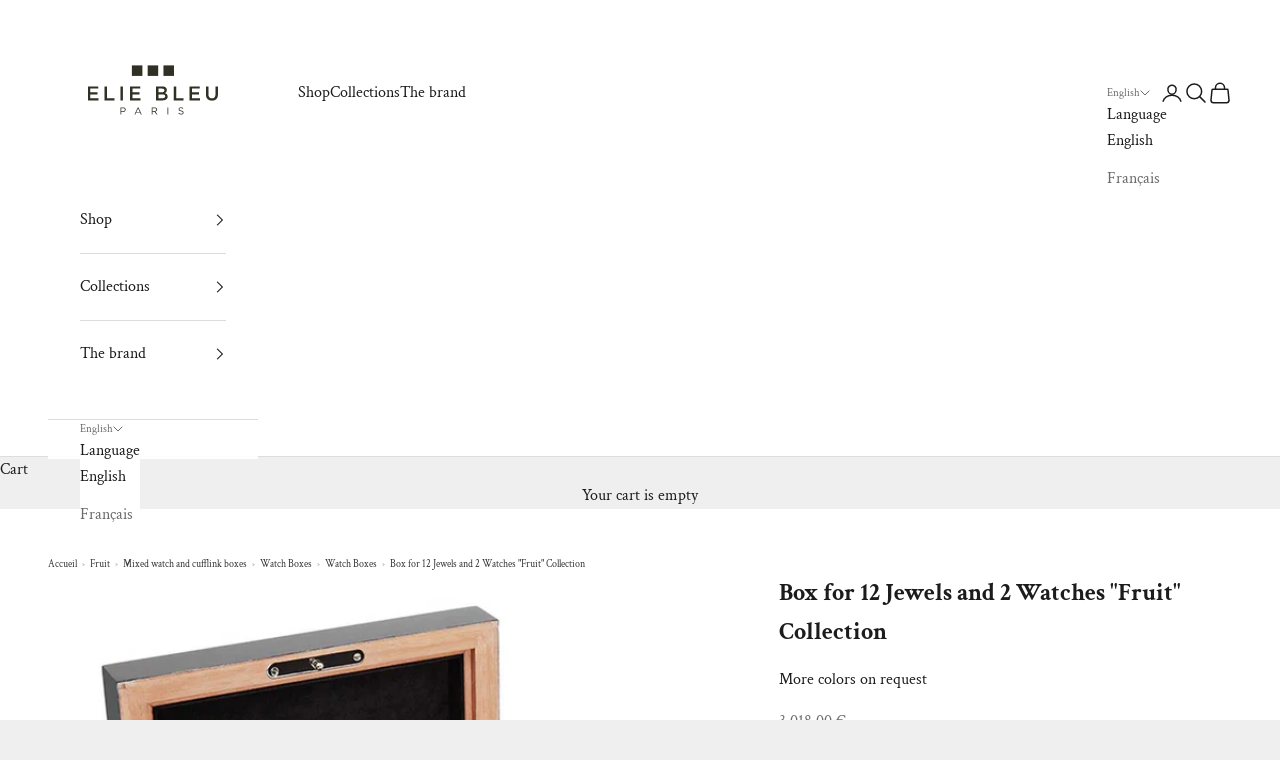

--- FILE ---
content_type: text/html; charset=utf-8
request_url: https://eliebleu.com/en-en/products/fruit-coffrets-2-montres-et-boutons-de-manchette
body_size: 28505
content:
<!doctype html>

<html class="no-js" lang="en" dir="ltr">
  <head>
    <meta charset="utf-8">
    <meta name="viewport" content="width=device-width, initial-scale=1.0, height=device-height, minimum-scale=1.0, maximum-scale=5.0">
    <meta name="google-site-verification" content="UxzAxXbdEyGFuFWpbzvrhx8Xw1twpDLCSzGCPGu-q7I" />
    <title>Box for 12 Jewels and 2 Watches &quot;Fruit&quot; Collection</title><meta name="description" content="Watch Box Elie Bleu creates boxes for your most precious objects. What could be more logical than offering you our Watch Boxes ? A luxury setting. In correlation with the brand&#39;s high quality standards, the watch boxes are hand-wrapped by qualified watchmakers using very high-end materials.   The Workshop At the gates ">



    <link rel="canonical" href="https://eliebleu.com/en-en/products/fruit-coffrets-2-montres-et-boutons-de-manchette"><link rel="alternate" hreflang="x-default" href="https://eliebleu.com/products/fruit-coffrets-2-montres-et-boutons-de-manchette" />
    <link rel="alternate" hreflang="en" href="https://eliebleu.com/en/products/fruit-coffrets-2-montres-et-boutons-de-manchette" />
    <link rel="alternate" hreflang="fr" href="https://eliebleu.com/products/fruit-coffrets-2-montres-et-boutons-de-manchette" />
    <link rel="alternate" hreflang="en-US" href="https://eliebleu.com/en-en/products/fruit-coffrets-2-montres-et-boutons-de-manchette" /><link rel="shortcut icon" href="//eliebleu.com/cdn/shop/files/Blason_EB_noir.png?v=1613531837&width=96">
      <link rel="apple-touch-icon" href="//eliebleu.com/cdn/shop/files/Blason_EB_noir.png?v=1613531837&width=180"><link rel="preconnect" href="https://fonts.shopifycdn.com" crossorigin><link rel="preload" href="//eliebleu.com/cdn/fonts/crimson_text/crimsontext_n6.d11c58b421f9011d0936d781febe4f56f8a319ca.woff2" as="font" type="font/woff2" crossorigin><link rel="preload" href="//eliebleu.com/cdn/fonts/crimson_text/crimsontext_n4.a9a5f5ab47c6f5346e7cd274511a5d08c59fb906.woff2" as="font" type="font/woff2" crossorigin><meta property="og:type" content="product">
  <meta property="og:title" content="Box for 12 Jewels and 2 Watches &quot;Fruit&quot; Collection">
  <meta property="product:price:amount" content="3.018,00">
  <meta property="product:price:currency" content="EUR"><meta property="og:image" content="http://eliebleu.com/cdn/shop/files/elie-bleu-jewellery-box-fruit-front-view.jpg?v=1765385891&width=2048">
  <meta property="og:image:secure_url" content="https://eliebleu.com/cdn/shop/files/elie-bleu-jewellery-box-fruit-front-view.jpg?v=1765385891&width=2048">
  <meta property="og:image:width" content="1080">
  <meta property="og:image:height" content="1080"><meta property="og:description" content="Watch Box Elie Bleu creates boxes for your most precious objects. What could be more logical than offering you our Watch Boxes ? A luxury setting. In correlation with the brand&#39;s high quality standards, the watch boxes are hand-wrapped by qualified watchmakers using very high-end materials.   The Workshop At the gates "><meta property="og:url" content="https://eliebleu.com/en-en/products/fruit-coffrets-2-montres-et-boutons-de-manchette">
<meta property="og:site_name" content="E BLEU"><meta name="twitter:card" content="summary"><meta name="twitter:title" content="Box for 12 Jewels and 2 Watches &quot;Fruit&quot; Collection">
  <meta name="twitter:description" content="
Watch Box
Elie Bleu creates boxes for your most precious objects. What could be more logical than offering you our Watch Boxes&amp;nbsp;?
A luxury setting.
In correlation with the brand&#39;s high quality standards, the watch boxes are hand-wrapped by qualified watchmakers using very high-end materials.


&amp;nbsp;
The Workshop
At the gates of Paris, the factory brings together the best craftsmen, often from the “Boulle” school, and uses the finest materials to produce excellent products. Marquetry work requires the use of different species of precious wood cut into delicate shapes, assembled and glued to create a multitude of patterns. Mother-of-pearl, straw and gold inlays are also used as real pieces of goldsmithery. 
These processes require a lot of know-how and precision. These secrets have always been well protected by very specialized but above all passionate workers.
"><meta name="twitter:image" content="https://eliebleu.com/cdn/shop/files/elie-bleu-jewellery-box-fruit-front-view.jpg?crop=center&height=1200&v=1765385891&width=1200">
  <meta name="twitter:image:alt" content="">
  <script async crossorigin fetchpriority="high" src="/cdn/shopifycloud/importmap-polyfill/es-modules-shim.2.4.0.js"></script>
<script type="application/ld+json">
  {
    "@context": "https://schema.org",
    "@type": "Product",
    "productID": 5762946433192,
    "offers": [{
          "@type": "Offer",
          "name": "Yellow",
          "availability":"https://schema.org/InStock",
          "price": 3018.0,
          "priceCurrency": "EUR",
          "priceValidUntil": "2026-02-01","hasMerchantReturnPolicy": {
              "merchantReturnLink": "https:\/\/eliebleu.com\/en-en\/policies\/refund-policy"
            },"shippingDetails": {
              "shippingSettingsLink": "https:\/\/eliebleu.com\/en-en\/policies\/shipping-policy"
            },"url": "https://eliebleu.com/en-en/products/fruit-coffrets-2-montres-et-boutons-de-manchette?variant=36190446289064"
        },
{
          "@type": "Offer",
          "name": "Black",
          "availability":"https://schema.org/InStock",
          "price": 3018.0,
          "priceCurrency": "EUR",
          "priceValidUntil": "2026-02-01","hasMerchantReturnPolicy": {
              "merchantReturnLink": "https:\/\/eliebleu.com\/en-en\/policies\/refund-policy"
            },"shippingDetails": {
              "shippingSettingsLink": "https:\/\/eliebleu.com\/en-en\/policies\/shipping-policy"
            },"url": "https://eliebleu.com/en-en/products/fruit-coffrets-2-montres-et-boutons-de-manchette?variant=36190446321832"
        },
{
          "@type": "Offer",
          "name": "Red",
          "availability":"https://schema.org/InStock",
          "price": 3018.0,
          "priceCurrency": "EUR",
          "priceValidUntil": "2026-02-01","hasMerchantReturnPolicy": {
              "merchantReturnLink": "https:\/\/eliebleu.com\/en-en\/policies\/refund-policy"
            },"shippingDetails": {
              "shippingSettingsLink": "https:\/\/eliebleu.com\/en-en\/policies\/shipping-policy"
            },"url": "https://eliebleu.com/en-en/products/fruit-coffrets-2-montres-et-boutons-de-manchette?variant=36190446354600"
        },
{
          "@type": "Offer",
          "name": "Blue",
          "availability":"https://schema.org/InStock",
          "price": 3018.0,
          "priceCurrency": "EUR",
          "priceValidUntil": "2026-02-01","hasMerchantReturnPolicy": {
              "merchantReturnLink": "https:\/\/eliebleu.com\/en-en\/policies\/refund-policy"
            },"shippingDetails": {
              "shippingSettingsLink": "https:\/\/eliebleu.com\/en-en\/policies\/shipping-policy"
            },"url": "https://eliebleu.com/en-en/products/fruit-coffrets-2-montres-et-boutons-de-manchette?variant=36190446387368"
        },
{
          "@type": "Offer",
          "name": "Green",
          "availability":"https://schema.org/InStock",
          "price": 3018.0,
          "priceCurrency": "EUR",
          "priceValidUntil": "2026-02-01","hasMerchantReturnPolicy": {
              "merchantReturnLink": "https:\/\/eliebleu.com\/en-en\/policies\/refund-policy"
            },"shippingDetails": {
              "shippingSettingsLink": "https:\/\/eliebleu.com\/en-en\/policies\/shipping-policy"
            },"url": "https://eliebleu.com/en-en/products/fruit-coffrets-2-montres-et-boutons-de-manchette?variant=36190446420136"
        }
],"brand": {
      "@type": "Brand",
      "name": "Elie Bleu"
    },
    "name": "Box for 12 Jewels and 2 Watches \"Fruit\" Collection",
    "description": "\nWatch Box\nElie Bleu creates boxes for your most precious objects. What could be more logical than offering you our Watch Boxes\u0026nbsp;?\nA luxury setting.\nIn correlation with the brand's high quality standards, the watch boxes are hand-wrapped by qualified watchmakers using very high-end materials.\n\n\n\u0026nbsp;\nThe Workshop\nAt the gates of Paris, the factory brings together the best craftsmen, often from the “Boulle” school, and uses the finest materials to produce excellent products. Marquetry work requires the use of different species of precious wood cut into delicate shapes, assembled and glued to create a multitude of patterns. Mother-of-pearl, straw and gold inlays are also used as real pieces of goldsmithery. \nThese processes require a lot of know-how and precision. These secrets have always been well protected by very specialized but above all passionate workers.\n",
    "category": "Watch Boxes",
    "url": "https://eliebleu.com/en-en/products/fruit-coffrets-2-montres-et-boutons-de-manchette",
    "sku": "","weight": {
      "@type": "QuantitativeValue",
      "unitCode": "kg",
      "value": 0.0
      },"image": {
      "@type": "ImageObject",
      "url": "https://eliebleu.com/cdn/shop/files/elie-bleu-jewellery-box-fruit-front-view.jpg?v=1765385891&width=1024",
      "image": "https://eliebleu.com/cdn/shop/files/elie-bleu-jewellery-box-fruit-front-view.jpg?v=1765385891&width=1024",
      "name": "",
      "width": "1024",
      "height": "1024"
    }
  }
  </script>



  <script type="application/ld+json">
  {
    "@context": "https://schema.org",
    "@type": "BreadcrumbList",
  "itemListElement": [{
      "@type": "ListItem",
      "position": 1,
      "name": "Home",
      "item": "https://eliebleu.com"
    },{
          "@type": "ListItem",
          "position": 2,
          "name": "Box for 12 Jewels and 2 Watches \"Fruit\" Collection",
          "item": "https://eliebleu.com/en-en/products/fruit-coffrets-2-montres-et-boutons-de-manchette"
        }]
  }
  </script>

<style>/* Typography (heading) */
  @font-face {
  font-family: "Crimson Text";
  font-weight: 600;
  font-style: normal;
  font-display: fallback;
  src: url("//eliebleu.com/cdn/fonts/crimson_text/crimsontext_n6.d11c58b421f9011d0936d781febe4f56f8a319ca.woff2") format("woff2"),
       url("//eliebleu.com/cdn/fonts/crimson_text/crimsontext_n6.bbc4929bb175b4ff0b813f2634705f8bb4561e2f.woff") format("woff");
}

@font-face {
  font-family: "Crimson Text";
  font-weight: 600;
  font-style: italic;
  font-display: fallback;
  src: url("//eliebleu.com/cdn/fonts/crimson_text/crimsontext_i6.efcbcf155f449af66b7b8f498474e4319edc7549.woff2") format("woff2"),
       url("//eliebleu.com/cdn/fonts/crimson_text/crimsontext_i6.ccae38dba068de44c35334161e4fd8cc65e51b44.woff") format("woff");
}

/* Typography (body) */
  @font-face {
  font-family: "Crimson Text";
  font-weight: 400;
  font-style: normal;
  font-display: fallback;
  src: url("//eliebleu.com/cdn/fonts/crimson_text/crimsontext_n4.a9a5f5ab47c6f5346e7cd274511a5d08c59fb906.woff2") format("woff2"),
       url("//eliebleu.com/cdn/fonts/crimson_text/crimsontext_n4.e89f2f0678223181d995b90850b6894b928b2f96.woff") format("woff");
}

@font-face {
  font-family: "Crimson Text";
  font-weight: 400;
  font-style: italic;
  font-display: fallback;
  src: url("//eliebleu.com/cdn/fonts/crimson_text/crimsontext_i4.ea961043037945875bf37df9b6f6bf968be445ba.woff2") format("woff2"),
       url("//eliebleu.com/cdn/fonts/crimson_text/crimsontext_i4.7938dd4c556b9b9430c9ff6e18ae066c8e9db49b.woff") format("woff");
}

@font-face {
  font-family: "Crimson Text";
  font-weight: 700;
  font-style: normal;
  font-display: fallback;
  src: url("//eliebleu.com/cdn/fonts/crimson_text/crimsontext_n7.5076cbe6a44b52f4358c84024d5c6b6585f79aea.woff2") format("woff2"),
       url("//eliebleu.com/cdn/fonts/crimson_text/crimsontext_n7.8f5260d5ac57189dddbd2e97988d8f2e202b595b.woff") format("woff");
}

@font-face {
  font-family: "Crimson Text";
  font-weight: 700;
  font-style: italic;
  font-display: fallback;
  src: url("//eliebleu.com/cdn/fonts/crimson_text/crimsontext_i7.59b5c9ce57c35b127dcd012fffb521c55608d985.woff2") format("woff2"),
       url("//eliebleu.com/cdn/fonts/crimson_text/crimsontext_i7.17faaee45ed99fd118ae07fca5c33c7a095bcb6d.woff") format("woff");
}

:root {
    /* Container */
    --container-max-width: 100%;
    --container-xxs-max-width: 27.5rem; /* 440px */
    --container-xs-max-width: 42.5rem; /* 680px */
    --container-sm-max-width: 61.25rem; /* 980px */
    --container-md-max-width: 71.875rem; /* 1150px */
    --container-lg-max-width: 78.75rem; /* 1260px */
    --container-xl-max-width: 85rem; /* 1360px */
    --container-gutter: 1.25rem;

    --section-vertical-spacing: 4rem;
    --section-vertical-spacing-tight:2.5rem;

    --section-stack-gap:2.5rem;
    --section-stack-gap-tight:2.25rem;

    /* Form settings */
    --form-gap: 1.25rem; /* Gap between fieldset and submit button */
    --fieldset-gap: 1rem; /* Gap between each form input within a fieldset */
    --form-control-gap: 0.625rem; /* Gap between input and label (ignored for floating label) */
    --checkbox-control-gap: 0.75rem; /* Horizontal gap between checkbox and its associated label */
    --input-padding-block: 0.65rem; /* Vertical padding for input, textarea and native select */
    --input-padding-inline: 0.8rem; /* Horizontal padding for input, textarea and native select */
    --checkbox-size: 0.875rem; /* Size (width and height) for checkbox */

    /* Other sizes */
    --sticky-area-height: calc(var(--announcement-bar-is-sticky, 0) * var(--announcement-bar-height, 0px) + var(--header-is-sticky, 0) * var(--header-height, 0px));

    /* RTL support */
    --transform-logical-flip: 1;
    --transform-origin-start: left;
    --transform-origin-end: right;

    /**
     * ---------------------------------------------------------------------
     * TYPOGRAPHY
     * ---------------------------------------------------------------------
     */

    /* Font properties */
    --heading-font-family: "Crimson Text", serif;
    --heading-font-weight: 600;
    --heading-font-style: normal;
    --heading-text-transform: uppercase;
    --heading-letter-spacing: 0.18em;
    --text-font-family: "Crimson Text", serif;
    --text-font-weight: 400;
    --text-font-style: normal;
    --text-letter-spacing: 0.0em;
    --button-font: var(--text-font-style) var(--text-font-weight) var(--text-sm) / 1.65 var(--text-font-family);
    --button-text-transform: uppercase;
    --button-letter-spacing: 0.18em;

    /* Font sizes */--text-heading-size-factor: 1;
    --text-h1: max(0.6875rem, clamp(1.375rem, 1.146341463414634rem + 0.975609756097561vw, 2rem) * var(--text-heading-size-factor));
    --text-h2: max(0.6875rem, clamp(1.25rem, 1.0670731707317074rem + 0.7804878048780488vw, 1.75rem) * var(--text-heading-size-factor));
    --text-h3: max(0.6875rem, clamp(1.125rem, 1.0335365853658536rem + 0.3902439024390244vw, 1.375rem) * var(--text-heading-size-factor));
    --text-h4: max(0.6875rem, clamp(1rem, 0.9542682926829268rem + 0.1951219512195122vw, 1.125rem) * var(--text-heading-size-factor));
    --text-h5: calc(0.875rem * var(--text-heading-size-factor));
    --text-h6: calc(0.75rem * var(--text-heading-size-factor));

    --text-xs: 0.75rem;
    --text-sm: 0.8125rem;
    --text-base: 0.875rem;
    --text-lg: 1.0rem;
    --text-xl: 1.25rem;

    /* Rounded variables (used for border radius) */
    --rounded-full: 9999px;
    --button-border-radius: 0.0rem;
    --input-border-radius: 0.0rem;

    /* Box shadow */
    --shadow-sm: 0 2px 8px rgb(0 0 0 / 0.05);
    --shadow: 0 5px 15px rgb(0 0 0 / 0.05);
    --shadow-md: 0 5px 30px rgb(0 0 0 / 0.05);
    --shadow-block: px px px rgb(var(--text-primary) / 0.0);

    /**
     * ---------------------------------------------------------------------
     * OTHER
     * ---------------------------------------------------------------------
     */

    --checkmark-svg-url: url(//eliebleu.com/cdn/shop/t/10/assets/checkmark.svg?v=77552481021870063511740996924);
    --cursor-zoom-in-svg-url: url(//eliebleu.com/cdn/shop/t/10/assets/cursor-zoom-in.svg?v=53880737899771658811740996924);
  }

  [dir="rtl"]:root {
    /* RTL support */
    --transform-logical-flip: -1;
    --transform-origin-start: right;
    --transform-origin-end: left;
  }

  @media screen and (min-width: 700px) {
    :root {
      /* Typography (font size) */
      --text-xs: 0.875rem;
      --text-sm: 0.9375rem;
      --text-base: 1.0rem;
      --text-lg: 1.125rem;
      --text-xl: 1.375rem;

      /* Spacing settings */
      --container-gutter: 2rem;
    }
  }

  @media screen and (min-width: 1000px) {
    :root {
      /* Spacing settings */
      --container-gutter: 3rem;

      --section-vertical-spacing: 7rem;
      --section-vertical-spacing-tight: 4rem;

      --section-stack-gap:4rem;
      --section-stack-gap-tight:4rem;
    }
  }:root {/* Overlay used for modal */
    --page-overlay: 0 0 0 / 0.4;

    /* We use the first scheme background as default */
    --page-background: ;

    /* Product colors */
    --on-sale-text: 227 44 43;
    --on-sale-badge-background: 227 44 43;
    --on-sale-badge-text: 255 255 255;
    --sold-out-badge-background: 239 239 239;
    --sold-out-badge-text: 0 0 0 / 0.65;
    --custom-badge-background: 28 28 28;
    --custom-badge-text: 255 255 255;
    --star-color: 28 28 28;

    /* Status colors */
    --success-background: 212 227 203;
    --success-text: 48 122 7;
    --warning-background: 253 241 224;
    --warning-text: 237 138 0;
    --error-background: 243 204 204;
    --error-text: 203 43 43;
  }.color-scheme--scheme-1 {
      /* Color settings */--accent: 28 28 28;
      --text-color: 28 28 28;
      --background: 239 239 239 / 1.0;
      --background-without-opacity: 239 239 239;
      --background-gradient: ;--border-color: 207 207 207;/* Button colors */
      --button-background: 28 28 28;
      --button-text-color: 255 255 255;

      /* Circled buttons */
      --circle-button-background: 255 255 255;
      --circle-button-text-color: 28 28 28;
    }.shopify-section:has(.section-spacing.color-scheme--bg-609ecfcfee2f667ac6c12366fc6ece56) + .shopify-section:has(.section-spacing.color-scheme--bg-609ecfcfee2f667ac6c12366fc6ece56:not(.bordered-section)) .section-spacing {
      padding-block-start: 0;
    }.color-scheme--scheme-2 {
      /* Color settings */--accent: 28 28 28;
      --text-color: 28 28 28;
      --background: 255 255 255 / 1.0;
      --background-without-opacity: 255 255 255;
      --background-gradient: ;--border-color: 221 221 221;/* Button colors */
      --button-background: 28 28 28;
      --button-text-color: 255 255 255;

      /* Circled buttons */
      --circle-button-background: 255 255 255;
      --circle-button-text-color: 28 28 28;
    }.shopify-section:has(.section-spacing.color-scheme--bg-54922f2e920ba8346f6dc0fba343d673) + .shopify-section:has(.section-spacing.color-scheme--bg-54922f2e920ba8346f6dc0fba343d673:not(.bordered-section)) .section-spacing {
      padding-block-start: 0;
    }.color-scheme--scheme-3 {
      /* Color settings */--accent: 255 255 255;
      --text-color: 255 255 255;
      --background: 24 65 133 / 1.0;
      --background-without-opacity: 24 65 133;
      --background-gradient: ;--border-color: 59 94 151;/* Button colors */
      --button-background: 255 255 255;
      --button-text-color: 28 28 28;

      /* Circled buttons */
      --circle-button-background: 255 255 255;
      --circle-button-text-color: 28 28 28;
    }.shopify-section:has(.section-spacing.color-scheme--bg-08324e0cd271ebd5c82a8be78558cc75) + .shopify-section:has(.section-spacing.color-scheme--bg-08324e0cd271ebd5c82a8be78558cc75:not(.bordered-section)) .section-spacing {
      padding-block-start: 0;
    }.color-scheme--scheme-4 {
      /* Color settings */--accent: 255 255 255;
      --text-color: 255 255 255;
      --background: 0 0 0 / 0.0;
      --background-without-opacity: 0 0 0;
      --background-gradient: ;--border-color: 255 255 255;/* Button colors */
      --button-background: 255 255 255;
      --button-text-color: 28 28 28;

      /* Circled buttons */
      --circle-button-background: 255 255 255;
      --circle-button-text-color: 28 28 28;
    }.shopify-section:has(.section-spacing.color-scheme--bg-3671eee015764974ee0aef1536023e0f) + .shopify-section:has(.section-spacing.color-scheme--bg-3671eee015764974ee0aef1536023e0f:not(.bordered-section)) .section-spacing {
      padding-block-start: 0;
    }.color-scheme--scheme-4d93200d-1f1e-4809-a645-baffe1d74d25 {
      /* Color settings */--accent: 28 28 28;
      --text-color: 255 255 255;
      --background: 255 255 255 / 1.0;
      --background-without-opacity: 255 255 255;
      --background-gradient: ;--border-color: 255 255 255;/* Button colors */
      --button-background: 28 28 28;
      --button-text-color: 255 255 255;

      /* Circled buttons */
      --circle-button-background: 255 255 255;
      --circle-button-text-color: 28 28 28;
    }.shopify-section:has(.section-spacing.color-scheme--bg-54922f2e920ba8346f6dc0fba343d673) + .shopify-section:has(.section-spacing.color-scheme--bg-54922f2e920ba8346f6dc0fba343d673:not(.bordered-section)) .section-spacing {
      padding-block-start: 0;
    }.color-scheme--scheme-bceed781-206e-4bc4-b307-611178c274f6 {
      /* Color settings */--accent: 28 28 28;
      --text-color: 28 28 28;
      --background: 239 239 239 / 1.0;
      --background-without-opacity: 239 239 239;
      --background-gradient: ;--border-color: 207 207 207;/* Button colors */
      --button-background: 28 28 28;
      --button-text-color: 255 255 255;

      /* Circled buttons */
      --circle-button-background: 255 255 255;
      --circle-button-text-color: 28 28 28;
    }.shopify-section:has(.section-spacing.color-scheme--bg-609ecfcfee2f667ac6c12366fc6ece56) + .shopify-section:has(.section-spacing.color-scheme--bg-609ecfcfee2f667ac6c12366fc6ece56:not(.bordered-section)) .section-spacing {
      padding-block-start: 0;
    }.color-scheme--scheme-3fce03cb-047f-47d0-96c8-26d15499ddb4 {
      /* Color settings */--accent: 28 28 28;
      --text-color: 28 28 28;
      --background: 239 239 239 / 1.0;
      --background-without-opacity: 239 239 239;
      --background-gradient: ;--border-color: 207 207 207;/* Button colors */
      --button-background: 28 28 28;
      --button-text-color: 255 255 255;

      /* Circled buttons */
      --circle-button-background: 255 255 255;
      --circle-button-text-color: 28 28 28;
    }.shopify-section:has(.section-spacing.color-scheme--bg-609ecfcfee2f667ac6c12366fc6ece56) + .shopify-section:has(.section-spacing.color-scheme--bg-609ecfcfee2f667ac6c12366fc6ece56:not(.bordered-section)) .section-spacing {
      padding-block-start: 0;
    }.color-scheme--dialog {
      /* Color settings */--accent: 28 28 28;
      --text-color: 28 28 28;
      --background: 255 255 255 / 1.0;
      --background-without-opacity: 255 255 255;
      --background-gradient: ;--border-color: 221 221 221;/* Button colors */
      --button-background: 28 28 28;
      --button-text-color: 255 255 255;

      /* Circled buttons */
      --circle-button-background: 255 255 255;
      --circle-button-text-color: 28 28 28;
    }
</style><script>
  document.documentElement.classList.replace('no-js', 'js');

  // This allows to expose several variables to the global scope, to be used in scripts
  window.themeVariables = {
    settings: {
      showPageTransition: false,
      pageType: "product",
      moneyFormat: "{{amount_with_comma_separator}} €",
      moneyWithCurrencyFormat: "€{{amount_with_comma_separator}} EUR",
      currencyCodeEnabled: false,
      cartType: "drawer",
      staggerMenuApparition: true
    },

    strings: {
      addToCartButton: "Add to cart",
      soldOutButton: "Sold out",
      preOrderButton: "Pre-order",
      unavailableButton: "Unavailable",
      addedToCart: "Added to your cart!",
      closeGallery: "Close gallery",
      zoomGallery: "Zoom picture",
      errorGallery: "Image cannot be loaded",
      soldOutBadge: "Sold out",
      discountBadge: "Save @@",
      sku: "SKU:",
      shippingEstimatorNoResults: "Sorry, we do not ship to your address.",
      shippingEstimatorOneResult: "There is one shipping rate for your address:",
      shippingEstimatorMultipleResults: "There are several shipping rates for your address:",
      shippingEstimatorError: "One or more error occurred while retrieving shipping rates:",
      next: "Next",
      previous: "Previous"
    },

    mediaQueries: {
      'sm': 'screen and (min-width: 700px)',
      'md': 'screen and (min-width: 1000px)',
      'lg': 'screen and (min-width: 1150px)',
      'xl': 'screen and (min-width: 1400px)',
      '2xl': 'screen and (min-width: 1600px)',
      'sm-max': 'screen and (max-width: 699px)',
      'md-max': 'screen and (max-width: 999px)',
      'lg-max': 'screen and (max-width: 1149px)',
      'xl-max': 'screen and (max-width: 1399px)',
      '2xl-max': 'screen and (max-width: 1599px)',
      'motion-safe': '(prefers-reduced-motion: no-preference)',
      'motion-reduce': '(prefers-reduced-motion: reduce)',
      'supports-hover': 'screen and (pointer: fine)',
      'supports-touch': 'screen and (hover: none)'
    }
  };</script><script>
      if (!(HTMLScriptElement.supports && HTMLScriptElement.supports('importmap'))) {
        const importMapPolyfill = document.createElement('script');
        importMapPolyfill.async = true;
        importMapPolyfill.src = "//eliebleu.com/cdn/shop/t/10/assets/es-module-shims.min.js?v=46445230004644522171740996924";

        document.head.appendChild(importMapPolyfill);
      }
    </script>

    <script type="importmap">{
        "imports": {
          "vendor": "//eliebleu.com/cdn/shop/t/10/assets/vendor.min.js?v=180270185114800816751740996924",
          "theme": "//eliebleu.com/cdn/shop/t/10/assets/theme.js?v=72592098415636045991740996924",
          "photoswipe": "//eliebleu.com/cdn/shop/t/10/assets/photoswipe.min.js?v=455721481654031911740996924"
        }
      }
    </script>

    <script type="module" src="//eliebleu.com/cdn/shop/t/10/assets/vendor.min.js?v=180270185114800816751740996924"></script>
    <script type="module" src="//eliebleu.com/cdn/shop/t/10/assets/theme.js?v=72592098415636045991740996924"></script>

    <script>window.performance && window.performance.mark && window.performance.mark('shopify.content_for_header.start');</script><meta name="google-site-verification" content="D93E6UvKiZRwGUZSkKtKnOsZ70v-bAazC1UQAZ6LFKQ">
<meta name="google-site-verification" content="6l4uI0s_UUOwOavhCSOb9YHDT91cwnQipDIgx8vMiXY">
<meta id="shopify-digital-wallet" name="shopify-digital-wallet" content="/30150033543/digital_wallets/dialog">
<meta name="shopify-checkout-api-token" content="0ed2985755e5d64cbdc01e193491901c">
<meta id="in-context-paypal-metadata" data-shop-id="30150033543" data-venmo-supported="false" data-environment="production" data-locale="en_US" data-paypal-v4="true" data-currency="EUR">
<link rel="alternate" type="application/json+oembed" href="https://eliebleu.com/en-en/products/fruit-coffrets-2-montres-et-boutons-de-manchette.oembed">
<script async="async" src="/checkouts/internal/preloads.js?locale=en-BM"></script>
<script id="shopify-features" type="application/json">{"accessToken":"0ed2985755e5d64cbdc01e193491901c","betas":["rich-media-storefront-analytics"],"domain":"eliebleu.com","predictiveSearch":true,"shopId":30150033543,"locale":"en"}</script>
<script>var Shopify = Shopify || {};
Shopify.shop = "elie-bleu.myshopify.com";
Shopify.locale = "en";
Shopify.currency = {"active":"EUR","rate":"1.0"};
Shopify.country = "BM";
Shopify.theme = {"name":"Work Prestige","id":179780321628,"schema_name":"Prestige","schema_version":"8.3.0","theme_store_id":855,"role":"main"};
Shopify.theme.handle = "null";
Shopify.theme.style = {"id":null,"handle":null};
Shopify.cdnHost = "eliebleu.com/cdn";
Shopify.routes = Shopify.routes || {};
Shopify.routes.root = "/en-en/";</script>
<script type="module">!function(o){(o.Shopify=o.Shopify||{}).modules=!0}(window);</script>
<script>!function(o){function n(){var o=[];function n(){o.push(Array.prototype.slice.apply(arguments))}return n.q=o,n}var t=o.Shopify=o.Shopify||{};t.loadFeatures=n(),t.autoloadFeatures=n()}(window);</script>
<script id="shop-js-analytics" type="application/json">{"pageType":"product"}</script>
<script defer="defer" async type="module" src="//eliebleu.com/cdn/shopifycloud/shop-js/modules/v2/client.init-shop-cart-sync_BT-GjEfc.en.esm.js"></script>
<script defer="defer" async type="module" src="//eliebleu.com/cdn/shopifycloud/shop-js/modules/v2/chunk.common_D58fp_Oc.esm.js"></script>
<script defer="defer" async type="module" src="//eliebleu.com/cdn/shopifycloud/shop-js/modules/v2/chunk.modal_xMitdFEc.esm.js"></script>
<script type="module">
  await import("//eliebleu.com/cdn/shopifycloud/shop-js/modules/v2/client.init-shop-cart-sync_BT-GjEfc.en.esm.js");
await import("//eliebleu.com/cdn/shopifycloud/shop-js/modules/v2/chunk.common_D58fp_Oc.esm.js");
await import("//eliebleu.com/cdn/shopifycloud/shop-js/modules/v2/chunk.modal_xMitdFEc.esm.js");

  window.Shopify.SignInWithShop?.initShopCartSync?.({"fedCMEnabled":true,"windoidEnabled":true});

</script>
<script>(function() {
  var isLoaded = false;
  function asyncLoad() {
    if (isLoaded) return;
    isLoaded = true;
    var urls = ["https:\/\/cdn.weglot.com\/weglot_script_tag.js?shop=elie-bleu.myshopify.com","https:\/\/cdn.shopify.com\/s\/files\/1\/0301\/5003\/3543\/t\/2\/assets\/booster_eu_cookie_30150033543.js?v=1634637652\u0026shop=elie-bleu.myshopify.com"];
    for (var i = 0; i < urls.length; i++) {
      var s = document.createElement('script');
      s.type = 'text/javascript';
      s.async = true;
      s.src = urls[i];
      var x = document.getElementsByTagName('script')[0];
      x.parentNode.insertBefore(s, x);
    }
  };
  if(window.attachEvent) {
    window.attachEvent('onload', asyncLoad);
  } else {
    window.addEventListener('load', asyncLoad, false);
  }
})();</script>
<script id="__st">var __st={"a":30150033543,"offset":3600,"reqid":"41e2e00d-815e-4995-80c7-a55ba40cb52d-1769092578","pageurl":"eliebleu.com\/en-en\/products\/fruit-coffrets-2-montres-et-boutons-de-manchette","u":"f4b11c9c2374","p":"product","rtyp":"product","rid":5762946433192};</script>
<script>window.ShopifyPaypalV4VisibilityTracking = true;</script>
<script id="captcha-bootstrap">!function(){'use strict';const t='contact',e='account',n='new_comment',o=[[t,t],['blogs',n],['comments',n],[t,'customer']],c=[[e,'customer_login'],[e,'guest_login'],[e,'recover_customer_password'],[e,'create_customer']],r=t=>t.map((([t,e])=>`form[action*='/${t}']:not([data-nocaptcha='true']) input[name='form_type'][value='${e}']`)).join(','),a=t=>()=>t?[...document.querySelectorAll(t)].map((t=>t.form)):[];function s(){const t=[...o],e=r(t);return a(e)}const i='password',u='form_key',d=['recaptcha-v3-token','g-recaptcha-response','h-captcha-response',i],f=()=>{try{return window.sessionStorage}catch{return}},m='__shopify_v',_=t=>t.elements[u];function p(t,e,n=!1){try{const o=window.sessionStorage,c=JSON.parse(o.getItem(e)),{data:r}=function(t){const{data:e,action:n}=t;return t[m]||n?{data:e,action:n}:{data:t,action:n}}(c);for(const[e,n]of Object.entries(r))t.elements[e]&&(t.elements[e].value=n);n&&o.removeItem(e)}catch(o){console.error('form repopulation failed',{error:o})}}const l='form_type',E='cptcha';function T(t){t.dataset[E]=!0}const w=window,h=w.document,L='Shopify',v='ce_forms',y='captcha';let A=!1;((t,e)=>{const n=(g='f06e6c50-85a8-45c8-87d0-21a2b65856fe',I='https://cdn.shopify.com/shopifycloud/storefront-forms-hcaptcha/ce_storefront_forms_captcha_hcaptcha.v1.5.2.iife.js',D={infoText:'Protected by hCaptcha',privacyText:'Privacy',termsText:'Terms'},(t,e,n)=>{const o=w[L][v],c=o.bindForm;if(c)return c(t,g,e,D).then(n);var r;o.q.push([[t,g,e,D],n]),r=I,A||(h.body.append(Object.assign(h.createElement('script'),{id:'captcha-provider',async:!0,src:r})),A=!0)});var g,I,D;w[L]=w[L]||{},w[L][v]=w[L][v]||{},w[L][v].q=[],w[L][y]=w[L][y]||{},w[L][y].protect=function(t,e){n(t,void 0,e),T(t)},Object.freeze(w[L][y]),function(t,e,n,w,h,L){const[v,y,A,g]=function(t,e,n){const i=e?o:[],u=t?c:[],d=[...i,...u],f=r(d),m=r(i),_=r(d.filter((([t,e])=>n.includes(e))));return[a(f),a(m),a(_),s()]}(w,h,L),I=t=>{const e=t.target;return e instanceof HTMLFormElement?e:e&&e.form},D=t=>v().includes(t);t.addEventListener('submit',(t=>{const e=I(t);if(!e)return;const n=D(e)&&!e.dataset.hcaptchaBound&&!e.dataset.recaptchaBound,o=_(e),c=g().includes(e)&&(!o||!o.value);(n||c)&&t.preventDefault(),c&&!n&&(function(t){try{if(!f())return;!function(t){const e=f();if(!e)return;const n=_(t);if(!n)return;const o=n.value;o&&e.removeItem(o)}(t);const e=Array.from(Array(32),(()=>Math.random().toString(36)[2])).join('');!function(t,e){_(t)||t.append(Object.assign(document.createElement('input'),{type:'hidden',name:u})),t.elements[u].value=e}(t,e),function(t,e){const n=f();if(!n)return;const o=[...t.querySelectorAll(`input[type='${i}']`)].map((({name:t})=>t)),c=[...d,...o],r={};for(const[a,s]of new FormData(t).entries())c.includes(a)||(r[a]=s);n.setItem(e,JSON.stringify({[m]:1,action:t.action,data:r}))}(t,e)}catch(e){console.error('failed to persist form',e)}}(e),e.submit())}));const S=(t,e)=>{t&&!t.dataset[E]&&(n(t,e.some((e=>e===t))),T(t))};for(const o of['focusin','change'])t.addEventListener(o,(t=>{const e=I(t);D(e)&&S(e,y())}));const B=e.get('form_key'),M=e.get(l),P=B&&M;t.addEventListener('DOMContentLoaded',(()=>{const t=y();if(P)for(const e of t)e.elements[l].value===M&&p(e,B);[...new Set([...A(),...v().filter((t=>'true'===t.dataset.shopifyCaptcha))])].forEach((e=>S(e,t)))}))}(h,new URLSearchParams(w.location.search),n,t,e,['guest_login'])})(!0,!0)}();</script>
<script integrity="sha256-4kQ18oKyAcykRKYeNunJcIwy7WH5gtpwJnB7kiuLZ1E=" data-source-attribution="shopify.loadfeatures" defer="defer" src="//eliebleu.com/cdn/shopifycloud/storefront/assets/storefront/load_feature-a0a9edcb.js" crossorigin="anonymous"></script>
<script data-source-attribution="shopify.dynamic_checkout.dynamic.init">var Shopify=Shopify||{};Shopify.PaymentButton=Shopify.PaymentButton||{isStorefrontPortableWallets:!0,init:function(){window.Shopify.PaymentButton.init=function(){};var t=document.createElement("script");t.src="https://eliebleu.com/cdn/shopifycloud/portable-wallets/latest/portable-wallets.en.js",t.type="module",document.head.appendChild(t)}};
</script>
<script data-source-attribution="shopify.dynamic_checkout.buyer_consent">
  function portableWalletsHideBuyerConsent(e){var t=document.getElementById("shopify-buyer-consent"),n=document.getElementById("shopify-subscription-policy-button");t&&n&&(t.classList.add("hidden"),t.setAttribute("aria-hidden","true"),n.removeEventListener("click",e))}function portableWalletsShowBuyerConsent(e){var t=document.getElementById("shopify-buyer-consent"),n=document.getElementById("shopify-subscription-policy-button");t&&n&&(t.classList.remove("hidden"),t.removeAttribute("aria-hidden"),n.addEventListener("click",e))}window.Shopify?.PaymentButton&&(window.Shopify.PaymentButton.hideBuyerConsent=portableWalletsHideBuyerConsent,window.Shopify.PaymentButton.showBuyerConsent=portableWalletsShowBuyerConsent);
</script>
<script data-source-attribution="shopify.dynamic_checkout.cart.bootstrap">document.addEventListener("DOMContentLoaded",(function(){function t(){return document.querySelector("shopify-accelerated-checkout-cart, shopify-accelerated-checkout")}if(t())Shopify.PaymentButton.init();else{new MutationObserver((function(e,n){t()&&(Shopify.PaymentButton.init(),n.disconnect())})).observe(document.body,{childList:!0,subtree:!0})}}));
</script>
<script id='scb4127' type='text/javascript' async='' src='https://eliebleu.com/cdn/shopifycloud/privacy-banner/storefront-banner.js'></script><link id="shopify-accelerated-checkout-styles" rel="stylesheet" media="screen" href="https://eliebleu.com/cdn/shopifycloud/portable-wallets/latest/accelerated-checkout-backwards-compat.css" crossorigin="anonymous">
<style id="shopify-accelerated-checkout-cart">
        #shopify-buyer-consent {
  margin-top: 1em;
  display: inline-block;
  width: 100%;
}

#shopify-buyer-consent.hidden {
  display: none;
}

#shopify-subscription-policy-button {
  background: none;
  border: none;
  padding: 0;
  text-decoration: underline;
  font-size: inherit;
  cursor: pointer;
}

#shopify-subscription-policy-button::before {
  box-shadow: none;
}

      </style>

<script>window.performance && window.performance.mark && window.performance.mark('shopify.content_for_header.end');</script>
<link href="//eliebleu.com/cdn/shop/t/10/assets/theme.css?v=154907259192436341541740996924" rel="stylesheet" type="text/css" media="all" />
    
    
<!-- Meta Pixel Code -->
<script>
!function(f,b,e,v,n,t,s)
{if(f.fbq)return;n=f.fbq=function(){n.callMethod?
n.callMethod.apply(n,arguments):n.queue.push(arguments)};
if(!f._fbq)f._fbq=n;n.push=n;n.loaded=!0;n.version='2.0';
n.queue=[];t=b.createElement(e);t.async=!0;
t.src=v;s=b.getElementsByTagName(e)[0];
s.parentNode.insertBefore(t,s)}(window, document,'script',
'https://connect.facebook.net/en_US/fbevents.js');
fbq('init', '2549506438578079');
fbq('track', 'PageView');
</script>
<noscript><img height="1" width="1" style="display:none"
src="https://www.facebook.com/tr?id=2054202202072932&ev=PageView&noscript=1"
/></noscript>
<!-- End Meta Pixel Code -->
  <!-- BEGIN app block: shopify://apps/weglot-translate-your-store/blocks/weglot/3097482a-fafe-42ff-bc33-ea19e35c4a20 -->





  


<!--Start Weglot Script-->
<script src="https://cdn.weglot.com/weglot.min.js?api_key=" async></script>
<!--End Weglot Script-->

<!-- END app block --><link href="https://monorail-edge.shopifysvc.com" rel="dns-prefetch">
<script>(function(){if ("sendBeacon" in navigator && "performance" in window) {try {var session_token_from_headers = performance.getEntriesByType('navigation')[0].serverTiming.find(x => x.name == '_s').description;} catch {var session_token_from_headers = undefined;}var session_cookie_matches = document.cookie.match(/_shopify_s=([^;]*)/);var session_token_from_cookie = session_cookie_matches && session_cookie_matches.length === 2 ? session_cookie_matches[1] : "";var session_token = session_token_from_headers || session_token_from_cookie || "";function handle_abandonment_event(e) {var entries = performance.getEntries().filter(function(entry) {return /monorail-edge.shopifysvc.com/.test(entry.name);});if (!window.abandonment_tracked && entries.length === 0) {window.abandonment_tracked = true;var currentMs = Date.now();var navigation_start = performance.timing.navigationStart;var payload = {shop_id: 30150033543,url: window.location.href,navigation_start,duration: currentMs - navigation_start,session_token,page_type: "product"};window.navigator.sendBeacon("https://monorail-edge.shopifysvc.com/v1/produce", JSON.stringify({schema_id: "online_store_buyer_site_abandonment/1.1",payload: payload,metadata: {event_created_at_ms: currentMs,event_sent_at_ms: currentMs}}));}}window.addEventListener('pagehide', handle_abandonment_event);}}());</script>
<script id="web-pixels-manager-setup">(function e(e,d,r,n,o){if(void 0===o&&(o={}),!Boolean(null===(a=null===(i=window.Shopify)||void 0===i?void 0:i.analytics)||void 0===a?void 0:a.replayQueue)){var i,a;window.Shopify=window.Shopify||{};var t=window.Shopify;t.analytics=t.analytics||{};var s=t.analytics;s.replayQueue=[],s.publish=function(e,d,r){return s.replayQueue.push([e,d,r]),!0};try{self.performance.mark("wpm:start")}catch(e){}var l=function(){var e={modern:/Edge?\/(1{2}[4-9]|1[2-9]\d|[2-9]\d{2}|\d{4,})\.\d+(\.\d+|)|Firefox\/(1{2}[4-9]|1[2-9]\d|[2-9]\d{2}|\d{4,})\.\d+(\.\d+|)|Chrom(ium|e)\/(9{2}|\d{3,})\.\d+(\.\d+|)|(Maci|X1{2}).+ Version\/(15\.\d+|(1[6-9]|[2-9]\d|\d{3,})\.\d+)([,.]\d+|)( \(\w+\)|)( Mobile\/\w+|) Safari\/|Chrome.+OPR\/(9{2}|\d{3,})\.\d+\.\d+|(CPU[ +]OS|iPhone[ +]OS|CPU[ +]iPhone|CPU IPhone OS|CPU iPad OS)[ +]+(15[._]\d+|(1[6-9]|[2-9]\d|\d{3,})[._]\d+)([._]\d+|)|Android:?[ /-](13[3-9]|1[4-9]\d|[2-9]\d{2}|\d{4,})(\.\d+|)(\.\d+|)|Android.+Firefox\/(13[5-9]|1[4-9]\d|[2-9]\d{2}|\d{4,})\.\d+(\.\d+|)|Android.+Chrom(ium|e)\/(13[3-9]|1[4-9]\d|[2-9]\d{2}|\d{4,})\.\d+(\.\d+|)|SamsungBrowser\/([2-9]\d|\d{3,})\.\d+/,legacy:/Edge?\/(1[6-9]|[2-9]\d|\d{3,})\.\d+(\.\d+|)|Firefox\/(5[4-9]|[6-9]\d|\d{3,})\.\d+(\.\d+|)|Chrom(ium|e)\/(5[1-9]|[6-9]\d|\d{3,})\.\d+(\.\d+|)([\d.]+$|.*Safari\/(?![\d.]+ Edge\/[\d.]+$))|(Maci|X1{2}).+ Version\/(10\.\d+|(1[1-9]|[2-9]\d|\d{3,})\.\d+)([,.]\d+|)( \(\w+\)|)( Mobile\/\w+|) Safari\/|Chrome.+OPR\/(3[89]|[4-9]\d|\d{3,})\.\d+\.\d+|(CPU[ +]OS|iPhone[ +]OS|CPU[ +]iPhone|CPU IPhone OS|CPU iPad OS)[ +]+(10[._]\d+|(1[1-9]|[2-9]\d|\d{3,})[._]\d+)([._]\d+|)|Android:?[ /-](13[3-9]|1[4-9]\d|[2-9]\d{2}|\d{4,})(\.\d+|)(\.\d+|)|Mobile Safari.+OPR\/([89]\d|\d{3,})\.\d+\.\d+|Android.+Firefox\/(13[5-9]|1[4-9]\d|[2-9]\d{2}|\d{4,})\.\d+(\.\d+|)|Android.+Chrom(ium|e)\/(13[3-9]|1[4-9]\d|[2-9]\d{2}|\d{4,})\.\d+(\.\d+|)|Android.+(UC? ?Browser|UCWEB|U3)[ /]?(15\.([5-9]|\d{2,})|(1[6-9]|[2-9]\d|\d{3,})\.\d+)\.\d+|SamsungBrowser\/(5\.\d+|([6-9]|\d{2,})\.\d+)|Android.+MQ{2}Browser\/(14(\.(9|\d{2,})|)|(1[5-9]|[2-9]\d|\d{3,})(\.\d+|))(\.\d+|)|K[Aa][Ii]OS\/(3\.\d+|([4-9]|\d{2,})\.\d+)(\.\d+|)/},d=e.modern,r=e.legacy,n=navigator.userAgent;return n.match(d)?"modern":n.match(r)?"legacy":"unknown"}(),u="modern"===l?"modern":"legacy",c=(null!=n?n:{modern:"",legacy:""})[u],f=function(e){return[e.baseUrl,"/wpm","/b",e.hashVersion,"modern"===e.buildTarget?"m":"l",".js"].join("")}({baseUrl:d,hashVersion:r,buildTarget:u}),m=function(e){var d=e.version,r=e.bundleTarget,n=e.surface,o=e.pageUrl,i=e.monorailEndpoint;return{emit:function(e){var a=e.status,t=e.errorMsg,s=(new Date).getTime(),l=JSON.stringify({metadata:{event_sent_at_ms:s},events:[{schema_id:"web_pixels_manager_load/3.1",payload:{version:d,bundle_target:r,page_url:o,status:a,surface:n,error_msg:t},metadata:{event_created_at_ms:s}}]});if(!i)return console&&console.warn&&console.warn("[Web Pixels Manager] No Monorail endpoint provided, skipping logging."),!1;try{return self.navigator.sendBeacon.bind(self.navigator)(i,l)}catch(e){}var u=new XMLHttpRequest;try{return u.open("POST",i,!0),u.setRequestHeader("Content-Type","text/plain"),u.send(l),!0}catch(e){return console&&console.warn&&console.warn("[Web Pixels Manager] Got an unhandled error while logging to Monorail."),!1}}}}({version:r,bundleTarget:l,surface:e.surface,pageUrl:self.location.href,monorailEndpoint:e.monorailEndpoint});try{o.browserTarget=l,function(e){var d=e.src,r=e.async,n=void 0===r||r,o=e.onload,i=e.onerror,a=e.sri,t=e.scriptDataAttributes,s=void 0===t?{}:t,l=document.createElement("script"),u=document.querySelector("head"),c=document.querySelector("body");if(l.async=n,l.src=d,a&&(l.integrity=a,l.crossOrigin="anonymous"),s)for(var f in s)if(Object.prototype.hasOwnProperty.call(s,f))try{l.dataset[f]=s[f]}catch(e){}if(o&&l.addEventListener("load",o),i&&l.addEventListener("error",i),u)u.appendChild(l);else{if(!c)throw new Error("Did not find a head or body element to append the script");c.appendChild(l)}}({src:f,async:!0,onload:function(){if(!function(){var e,d;return Boolean(null===(d=null===(e=window.Shopify)||void 0===e?void 0:e.analytics)||void 0===d?void 0:d.initialized)}()){var d=window.webPixelsManager.init(e)||void 0;if(d){var r=window.Shopify.analytics;r.replayQueue.forEach((function(e){var r=e[0],n=e[1],o=e[2];d.publishCustomEvent(r,n,o)})),r.replayQueue=[],r.publish=d.publishCustomEvent,r.visitor=d.visitor,r.initialized=!0}}},onerror:function(){return m.emit({status:"failed",errorMsg:"".concat(f," has failed to load")})},sri:function(e){var d=/^sha384-[A-Za-z0-9+/=]+$/;return"string"==typeof e&&d.test(e)}(c)?c:"",scriptDataAttributes:o}),m.emit({status:"loading"})}catch(e){m.emit({status:"failed",errorMsg:(null==e?void 0:e.message)||"Unknown error"})}}})({shopId: 30150033543,storefrontBaseUrl: "https://eliebleu.com",extensionsBaseUrl: "https://extensions.shopifycdn.com/cdn/shopifycloud/web-pixels-manager",monorailEndpoint: "https://monorail-edge.shopifysvc.com/unstable/produce_batch",surface: "storefront-renderer",enabledBetaFlags: ["2dca8a86"],webPixelsConfigList: [{"id":"957481308","configuration":"{\"config\":\"{\\\"pixel_id\\\":\\\"G-DGZMLLCLCP\\\",\\\"target_country\\\":\\\"FR\\\",\\\"gtag_events\\\":[{\\\"type\\\":\\\"begin_checkout\\\",\\\"action_label\\\":\\\"G-DGZMLLCLCP\\\"},{\\\"type\\\":\\\"search\\\",\\\"action_label\\\":\\\"G-DGZMLLCLCP\\\"},{\\\"type\\\":\\\"view_item\\\",\\\"action_label\\\":\\\"G-DGZMLLCLCP\\\"},{\\\"type\\\":\\\"purchase\\\",\\\"action_label\\\":\\\"G-DGZMLLCLCP\\\"},{\\\"type\\\":\\\"page_view\\\",\\\"action_label\\\":\\\"G-DGZMLLCLCP\\\"},{\\\"type\\\":\\\"add_payment_info\\\",\\\"action_label\\\":\\\"G-DGZMLLCLCP\\\"},{\\\"type\\\":\\\"add_to_cart\\\",\\\"action_label\\\":\\\"G-DGZMLLCLCP\\\"}],\\\"enable_monitoring_mode\\\":false}\"}","eventPayloadVersion":"v1","runtimeContext":"OPEN","scriptVersion":"b2a88bafab3e21179ed38636efcd8a93","type":"APP","apiClientId":1780363,"privacyPurposes":[],"dataSharingAdjustments":{"protectedCustomerApprovalScopes":["read_customer_address","read_customer_email","read_customer_name","read_customer_personal_data","read_customer_phone"]}},{"id":"386662748","configuration":"{\"pixel_id\":\"372295040440996\",\"pixel_type\":\"facebook_pixel\",\"metaapp_system_user_token\":\"-\"}","eventPayloadVersion":"v1","runtimeContext":"OPEN","scriptVersion":"ca16bc87fe92b6042fbaa3acc2fbdaa6","type":"APP","apiClientId":2329312,"privacyPurposes":["ANALYTICS","MARKETING","SALE_OF_DATA"],"dataSharingAdjustments":{"protectedCustomerApprovalScopes":["read_customer_address","read_customer_email","read_customer_name","read_customer_personal_data","read_customer_phone"]}},{"id":"shopify-app-pixel","configuration":"{}","eventPayloadVersion":"v1","runtimeContext":"STRICT","scriptVersion":"0450","apiClientId":"shopify-pixel","type":"APP","privacyPurposes":["ANALYTICS","MARKETING"]},{"id":"shopify-custom-pixel","eventPayloadVersion":"v1","runtimeContext":"LAX","scriptVersion":"0450","apiClientId":"shopify-pixel","type":"CUSTOM","privacyPurposes":["ANALYTICS","MARKETING"]}],isMerchantRequest: false,initData: {"shop":{"name":"E BLEU","paymentSettings":{"currencyCode":"EUR"},"myshopifyDomain":"elie-bleu.myshopify.com","countryCode":"FR","storefrontUrl":"https:\/\/eliebleu.com\/en-en"},"customer":null,"cart":null,"checkout":null,"productVariants":[{"price":{"amount":3018.0,"currencyCode":"EUR"},"product":{"title":"Box for 12 Jewels and 2 Watches \"Fruit\" Collection","vendor":"Elie Bleu","id":"5762946433192","untranslatedTitle":"Box for 12 Jewels and 2 Watches \"Fruit\" Collection","url":"\/en-en\/products\/fruit-coffrets-2-montres-et-boutons-de-manchette","type":"Watch Boxes"},"id":"36190446289064","image":{"src":"\/\/eliebleu.com\/cdn\/shop\/products\/75_fruit_jaune_781405ad-9f3d-4dd5-9b4e-3542cc230a19.png?v=1765385891"},"sku":"","title":"Yellow","untranslatedTitle":"Jaune"},{"price":{"amount":3018.0,"currencyCode":"EUR"},"product":{"title":"Box for 12 Jewels and 2 Watches \"Fruit\" Collection","vendor":"Elie Bleu","id":"5762946433192","untranslatedTitle":"Box for 12 Jewels and 2 Watches \"Fruit\" Collection","url":"\/en-en\/products\/fruit-coffrets-2-montres-et-boutons-de-manchette","type":"Watch Boxes"},"id":"36190446321832","image":{"src":"\/\/eliebleu.com\/cdn\/shop\/files\/elie-bleu-jewellery-box-fruit-front-view2.jpg?v=1765386081"},"sku":"","title":"Black","untranslatedTitle":"Noir"},{"price":{"amount":3018.0,"currencyCode":"EUR"},"product":{"title":"Box for 12 Jewels and 2 Watches \"Fruit\" Collection","vendor":"Elie Bleu","id":"5762946433192","untranslatedTitle":"Box for 12 Jewels and 2 Watches \"Fruit\" Collection","url":"\/en-en\/products\/fruit-coffrets-2-montres-et-boutons-de-manchette","type":"Watch Boxes"},"id":"36190446354600","image":{"src":"\/\/eliebleu.com\/cdn\/shop\/products\/75_fruit_rouge_1d030db8-f8c9-4041-a452-544771fe308b.png?v=1765386081"},"sku":"","title":"Red","untranslatedTitle":"Rouge"},{"price":{"amount":3018.0,"currencyCode":"EUR"},"product":{"title":"Box for 12 Jewels and 2 Watches \"Fruit\" Collection","vendor":"Elie Bleu","id":"5762946433192","untranslatedTitle":"Box for 12 Jewels and 2 Watches \"Fruit\" Collection","url":"\/en-en\/products\/fruit-coffrets-2-montres-et-boutons-de-manchette","type":"Watch Boxes"},"id":"36190446387368","image":{"src":"\/\/eliebleu.com\/cdn\/shop\/products\/75_fruit_bleu_e1b450fd-2a71-4233-bacc-c35ded58b4bb.png?v=1765386081"},"sku":"","title":"Blue","untranslatedTitle":"Bleu"},{"price":{"amount":3018.0,"currencyCode":"EUR"},"product":{"title":"Box for 12 Jewels and 2 Watches \"Fruit\" Collection","vendor":"Elie Bleu","id":"5762946433192","untranslatedTitle":"Box for 12 Jewels and 2 Watches \"Fruit\" Collection","url":"\/en-en\/products\/fruit-coffrets-2-montres-et-boutons-de-manchette","type":"Watch Boxes"},"id":"36190446420136","image":{"src":"\/\/eliebleu.com\/cdn\/shop\/files\/75-VERT_c7946842-2517-4658-8035-5f85f077940c.jpg?v=1765386081"},"sku":"","title":"Green","untranslatedTitle":"Vert"}],"purchasingCompany":null},},"https://eliebleu.com/cdn","fcfee988w5aeb613cpc8e4bc33m6693e112",{"modern":"","legacy":""},{"shopId":"30150033543","storefrontBaseUrl":"https:\/\/eliebleu.com","extensionBaseUrl":"https:\/\/extensions.shopifycdn.com\/cdn\/shopifycloud\/web-pixels-manager","surface":"storefront-renderer","enabledBetaFlags":"[\"2dca8a86\"]","isMerchantRequest":"false","hashVersion":"fcfee988w5aeb613cpc8e4bc33m6693e112","publish":"custom","events":"[[\"page_viewed\",{}],[\"product_viewed\",{\"productVariant\":{\"price\":{\"amount\":3018.0,\"currencyCode\":\"EUR\"},\"product\":{\"title\":\"Box for 12 Jewels and 2 Watches \\\"Fruit\\\" Collection\",\"vendor\":\"Elie Bleu\",\"id\":\"5762946433192\",\"untranslatedTitle\":\"Box for 12 Jewels and 2 Watches \\\"Fruit\\\" Collection\",\"url\":\"\/en-en\/products\/fruit-coffrets-2-montres-et-boutons-de-manchette\",\"type\":\"Watch Boxes\"},\"id\":\"36190446289064\",\"image\":{\"src\":\"\/\/eliebleu.com\/cdn\/shop\/products\/75_fruit_jaune_781405ad-9f3d-4dd5-9b4e-3542cc230a19.png?v=1765385891\"},\"sku\":\"\",\"title\":\"Yellow\",\"untranslatedTitle\":\"Jaune\"}}]]"});</script><script>
  window.ShopifyAnalytics = window.ShopifyAnalytics || {};
  window.ShopifyAnalytics.meta = window.ShopifyAnalytics.meta || {};
  window.ShopifyAnalytics.meta.currency = 'EUR';
  var meta = {"product":{"id":5762946433192,"gid":"gid:\/\/shopify\/Product\/5762946433192","vendor":"Elie Bleu","type":"Watch Boxes","handle":"fruit-coffrets-2-montres-et-boutons-de-manchette","variants":[{"id":36190446289064,"price":301800,"name":"Box for 12 Jewels and 2 Watches \"Fruit\" Collection - Yellow","public_title":"Yellow","sku":""},{"id":36190446321832,"price":301800,"name":"Box for 12 Jewels and 2 Watches \"Fruit\" Collection - Black","public_title":"Black","sku":""},{"id":36190446354600,"price":301800,"name":"Box for 12 Jewels and 2 Watches \"Fruit\" Collection - Red","public_title":"Red","sku":""},{"id":36190446387368,"price":301800,"name":"Box for 12 Jewels and 2 Watches \"Fruit\" Collection - Blue","public_title":"Blue","sku":""},{"id":36190446420136,"price":301800,"name":"Box for 12 Jewels and 2 Watches \"Fruit\" Collection - Green","public_title":"Green","sku":""}],"remote":false},"page":{"pageType":"product","resourceType":"product","resourceId":5762946433192,"requestId":"41e2e00d-815e-4995-80c7-a55ba40cb52d-1769092578"}};
  for (var attr in meta) {
    window.ShopifyAnalytics.meta[attr] = meta[attr];
  }
</script>
<script class="analytics">
  (function () {
    var customDocumentWrite = function(content) {
      var jquery = null;

      if (window.jQuery) {
        jquery = window.jQuery;
      } else if (window.Checkout && window.Checkout.$) {
        jquery = window.Checkout.$;
      }

      if (jquery) {
        jquery('body').append(content);
      }
    };

    var hasLoggedConversion = function(token) {
      if (token) {
        return document.cookie.indexOf('loggedConversion=' + token) !== -1;
      }
      return false;
    }

    var setCookieIfConversion = function(token) {
      if (token) {
        var twoMonthsFromNow = new Date(Date.now());
        twoMonthsFromNow.setMonth(twoMonthsFromNow.getMonth() + 2);

        document.cookie = 'loggedConversion=' + token + '; expires=' + twoMonthsFromNow;
      }
    }

    var trekkie = window.ShopifyAnalytics.lib = window.trekkie = window.trekkie || [];
    if (trekkie.integrations) {
      return;
    }
    trekkie.methods = [
      'identify',
      'page',
      'ready',
      'track',
      'trackForm',
      'trackLink'
    ];
    trekkie.factory = function(method) {
      return function() {
        var args = Array.prototype.slice.call(arguments);
        args.unshift(method);
        trekkie.push(args);
        return trekkie;
      };
    };
    for (var i = 0; i < trekkie.methods.length; i++) {
      var key = trekkie.methods[i];
      trekkie[key] = trekkie.factory(key);
    }
    trekkie.load = function(config) {
      trekkie.config = config || {};
      trekkie.config.initialDocumentCookie = document.cookie;
      var first = document.getElementsByTagName('script')[0];
      var script = document.createElement('script');
      script.type = 'text/javascript';
      script.onerror = function(e) {
        var scriptFallback = document.createElement('script');
        scriptFallback.type = 'text/javascript';
        scriptFallback.onerror = function(error) {
                var Monorail = {
      produce: function produce(monorailDomain, schemaId, payload) {
        var currentMs = new Date().getTime();
        var event = {
          schema_id: schemaId,
          payload: payload,
          metadata: {
            event_created_at_ms: currentMs,
            event_sent_at_ms: currentMs
          }
        };
        return Monorail.sendRequest("https://" + monorailDomain + "/v1/produce", JSON.stringify(event));
      },
      sendRequest: function sendRequest(endpointUrl, payload) {
        // Try the sendBeacon API
        if (window && window.navigator && typeof window.navigator.sendBeacon === 'function' && typeof window.Blob === 'function' && !Monorail.isIos12()) {
          var blobData = new window.Blob([payload], {
            type: 'text/plain'
          });

          if (window.navigator.sendBeacon(endpointUrl, blobData)) {
            return true;
          } // sendBeacon was not successful

        } // XHR beacon

        var xhr = new XMLHttpRequest();

        try {
          xhr.open('POST', endpointUrl);
          xhr.setRequestHeader('Content-Type', 'text/plain');
          xhr.send(payload);
        } catch (e) {
          console.log(e);
        }

        return false;
      },
      isIos12: function isIos12() {
        return window.navigator.userAgent.lastIndexOf('iPhone; CPU iPhone OS 12_') !== -1 || window.navigator.userAgent.lastIndexOf('iPad; CPU OS 12_') !== -1;
      }
    };
    Monorail.produce('monorail-edge.shopifysvc.com',
      'trekkie_storefront_load_errors/1.1',
      {shop_id: 30150033543,
      theme_id: 179780321628,
      app_name: "storefront",
      context_url: window.location.href,
      source_url: "//eliebleu.com/cdn/s/trekkie.storefront.1bbfab421998800ff09850b62e84b8915387986d.min.js"});

        };
        scriptFallback.async = true;
        scriptFallback.src = '//eliebleu.com/cdn/s/trekkie.storefront.1bbfab421998800ff09850b62e84b8915387986d.min.js';
        first.parentNode.insertBefore(scriptFallback, first);
      };
      script.async = true;
      script.src = '//eliebleu.com/cdn/s/trekkie.storefront.1bbfab421998800ff09850b62e84b8915387986d.min.js';
      first.parentNode.insertBefore(script, first);
    };
    trekkie.load(
      {"Trekkie":{"appName":"storefront","development":false,"defaultAttributes":{"shopId":30150033543,"isMerchantRequest":null,"themeId":179780321628,"themeCityHash":"4163141856207735077","contentLanguage":"en","currency":"EUR","eventMetadataId":"ac91e3c0-db8d-40fc-98e3-c9430e6e81dd"},"isServerSideCookieWritingEnabled":true,"monorailRegion":"shop_domain","enabledBetaFlags":["65f19447"]},"Session Attribution":{},"S2S":{"facebookCapiEnabled":true,"source":"trekkie-storefront-renderer","apiClientId":580111}}
    );

    var loaded = false;
    trekkie.ready(function() {
      if (loaded) return;
      loaded = true;

      window.ShopifyAnalytics.lib = window.trekkie;

      var originalDocumentWrite = document.write;
      document.write = customDocumentWrite;
      try { window.ShopifyAnalytics.merchantGoogleAnalytics.call(this); } catch(error) {};
      document.write = originalDocumentWrite;

      window.ShopifyAnalytics.lib.page(null,{"pageType":"product","resourceType":"product","resourceId":5762946433192,"requestId":"41e2e00d-815e-4995-80c7-a55ba40cb52d-1769092578","shopifyEmitted":true});

      var match = window.location.pathname.match(/checkouts\/(.+)\/(thank_you|post_purchase)/)
      var token = match? match[1]: undefined;
      if (!hasLoggedConversion(token)) {
        setCookieIfConversion(token);
        window.ShopifyAnalytics.lib.track("Viewed Product",{"currency":"EUR","variantId":36190446289064,"productId":5762946433192,"productGid":"gid:\/\/shopify\/Product\/5762946433192","name":"Box for 12 Jewels and 2 Watches \"Fruit\" Collection - Yellow","price":"3018.00","sku":"","brand":"Elie Bleu","variant":"Yellow","category":"Watch Boxes","nonInteraction":true,"remote":false},undefined,undefined,{"shopifyEmitted":true});
      window.ShopifyAnalytics.lib.track("monorail:\/\/trekkie_storefront_viewed_product\/1.1",{"currency":"EUR","variantId":36190446289064,"productId":5762946433192,"productGid":"gid:\/\/shopify\/Product\/5762946433192","name":"Box for 12 Jewels and 2 Watches \"Fruit\" Collection - Yellow","price":"3018.00","sku":"","brand":"Elie Bleu","variant":"Yellow","category":"Watch Boxes","nonInteraction":true,"remote":false,"referer":"https:\/\/eliebleu.com\/en-en\/products\/fruit-coffrets-2-montres-et-boutons-de-manchette"});
      }
    });


        var eventsListenerScript = document.createElement('script');
        eventsListenerScript.async = true;
        eventsListenerScript.src = "//eliebleu.com/cdn/shopifycloud/storefront/assets/shop_events_listener-3da45d37.js";
        document.getElementsByTagName('head')[0].appendChild(eventsListenerScript);

})();</script>
  <script>
  if (!window.ga || (window.ga && typeof window.ga !== 'function')) {
    window.ga = function ga() {
      (window.ga.q = window.ga.q || []).push(arguments);
      if (window.Shopify && window.Shopify.analytics && typeof window.Shopify.analytics.publish === 'function') {
        window.Shopify.analytics.publish("ga_stub_called", {}, {sendTo: "google_osp_migration"});
      }
      console.error("Shopify's Google Analytics stub called with:", Array.from(arguments), "\nSee https://help.shopify.com/manual/promoting-marketing/pixels/pixel-migration#google for more information.");
    };
    if (window.Shopify && window.Shopify.analytics && typeof window.Shopify.analytics.publish === 'function') {
      window.Shopify.analytics.publish("ga_stub_initialized", {}, {sendTo: "google_osp_migration"});
    }
  }
</script>
<script
  defer
  src="https://eliebleu.com/cdn/shopifycloud/perf-kit/shopify-perf-kit-3.0.4.min.js"
  data-application="storefront-renderer"
  data-shop-id="30150033543"
  data-render-region="gcp-us-east1"
  data-page-type="product"
  data-theme-instance-id="179780321628"
  data-theme-name="Prestige"
  data-theme-version="8.3.0"
  data-monorail-region="shop_domain"
  data-resource-timing-sampling-rate="10"
  data-shs="true"
  data-shs-beacon="true"
  data-shs-export-with-fetch="true"
  data-shs-logs-sample-rate="1"
  data-shs-beacon-endpoint="https://eliebleu.com/api/collect"
></script>
</head>

  

  <body class="features--button-transition  color-scheme color-scheme--scheme-1"><template id="drawer-default-template">
  <div part="base">
    <div part="overlay"></div>

    <div part="content">
      <header part="header">
        <slot name="header"></slot>

        <button type="button" is="dialog-close-button" part="close-button tap-area" aria-label="Close"><svg aria-hidden="true" focusable="false" fill="none" width="14" class="icon icon-close" viewBox="0 0 16 16">
      <path d="m1 1 14 14M1 15 15 1" stroke="currentColor" stroke-width="1.5"/>
    </svg>

  </button>
      </header>

      <div part="body">
        <slot></slot>
      </div>

      <footer part="footer">
        <slot name="footer"></slot>
      </footer>
    </div>
  </div>
</template><template id="modal-default-template">
  <div part="base">
    <div part="overlay"></div>

    <div part="content">
      <header part="header">
        <slot name="header"></slot>

        <button type="button" is="dialog-close-button" part="close-button tap-area" aria-label="Close"><svg aria-hidden="true" focusable="false" fill="none" width="14" class="icon icon-close" viewBox="0 0 16 16">
      <path d="m1 1 14 14M1 15 15 1" stroke="currentColor" stroke-width="1.5"/>
    </svg>

  </button>
      </header>

      <div part="body">
        <slot></slot>
      </div>
    </div>
  </div>
</template><template id="popover-default-template">
  <div part="base">
    <div part="overlay"></div>

    <div part="content">
      <header part="header">
        <slot name="header"></slot>

        <button type="button" is="dialog-close-button" part="close-button tap-area" aria-label="Close"><svg aria-hidden="true" focusable="false" fill="none" width="14" class="icon icon-close" viewBox="0 0 16 16">
      <path d="m1 1 14 14M1 15 15 1" stroke="currentColor" stroke-width="1.5"/>
    </svg>

  </button>
      </header>

      <div part="body">
        <slot></slot>
      </div>
    </div>
  </div>
</template><template id="header-search-default-template">
  <div part="base">
    <div part="overlay"></div>

    <div part="content">
      <slot></slot>
    </div>
  </div>
</template><template id="video-media-default-template">
  <slot></slot>

  <svg part="play-button" fill="none" width="48" height="48" viewBox="0 0 48 48">
    <path fill-rule="evenodd" clip-rule="evenodd" d="M48 24c0 13.255-10.745 24-24 24S0 37.255 0 24 10.745 0 24 0s24 10.745 24 24Zm-18 0-9-6.6v13.2l9-6.6Z" fill="var(--play-button-background, #efefef)"/>
  </svg>
</template><loading-bar class="loading-bar" aria-hidden="true"></loading-bar>
    <a href="#main" allow-hash-change class="skip-to-content sr-only">Skip to content</a>

    <span id="header-scroll-tracker" style="position: absolute; width: 1px; height: 1px; top: var(--header-scroll-tracker-offset, 10px); left: 0;"></span><!-- BEGIN sections: header-group -->
<aside id="shopify-section-sections--24922303594844__announcement-bar" class="shopify-section shopify-section-group-header-group shopify-section--announcement-bar"></aside><header id="shopify-section-sections--24922303594844__header" class="shopify-section shopify-section-group-header-group shopify-section--header"><style>
  :root {
    --header-is-sticky: 0;
  }

  #shopify-section-sections--24922303594844__header {
    --header-grid: "primary-nav logo secondary-nav" / minmax(0, 1fr) auto minmax(0, 1fr);
    --header-padding-block: 1rem;
    --header-transparent-header-text-color: 255 255 255;
    --header-separation-border-color: 28 28 28 / 0.15;

    position: relative;
    z-index: 5;
  }

  @media screen and (min-width: 700px) {
    #shopify-section-sections--24922303594844__header {
      --header-padding-block: 1.2rem;
    }
  }

  @media screen and (min-width: 1000px) {
    #shopify-section-sections--24922303594844__header {--header-grid: "logo primary-nav secondary-nav" / auto minmax(0, 1fr) auto;}
  }#shopify-section-sections--24922303594844__header {
      --header-logo-width: 140px;
    }

    @media screen and (min-width: 700px) {
      #shopify-section-sections--24922303594844__header {
        --header-logo-width: 210px;
      }
    }</style>

<height-observer variable="header">
  <x-header class="header color-scheme color-scheme--scheme-2">
      <a href="/en-en" class="header__logo"><span class="sr-only">E BLEU</span><img src="//eliebleu.com/cdn/shop/files/logo_elie_bleu_Plan_de_travail_1_f3e98c2a-a7e9-45db-bc3f-e70116c0414c.svg?v=1704987827&amp;width=842" alt="" srcset="//eliebleu.com/cdn/shop/files/logo_elie_bleu_Plan_de_travail_1_f3e98c2a-a7e9-45db-bc3f-e70116c0414c.svg?v=1704987827&amp;width=420 420w, //eliebleu.com/cdn/shop/files/logo_elie_bleu_Plan_de_travail_1_f3e98c2a-a7e9-45db-bc3f-e70116c0414c.svg?v=1704987827&amp;width=630 630w" width="842" height="595" sizes="210px" class="header__logo-image"><img src="//eliebleu.com/cdn/shop/files/logo_elie_bleu_Plan_de_travail_1_7181b505-5876-411b-ace4-1cdd78d7091d.svg?v=1704987881&amp;width=842" alt="" srcset="//eliebleu.com/cdn/shop/files/logo_elie_bleu_Plan_de_travail_1_7181b505-5876-411b-ace4-1cdd78d7091d.svg?v=1704987881&amp;width=420 420w, //eliebleu.com/cdn/shop/files/logo_elie_bleu_Plan_de_travail_1_7181b505-5876-411b-ace4-1cdd78d7091d.svg?v=1704987881&amp;width=630 630w" width="842" height="595" sizes="210px" class="header__logo-image header__logo-image--transparent"></a>
    
<nav class="header__primary-nav " aria-label="Primary navigation">
        <button type="button" aria-controls="sidebar-menu" class="md:hidden">
          <span class="sr-only">Open navigation menu</span><svg aria-hidden="true" fill="none" focusable="false" width="24" class="header__nav-icon icon icon-hamburger" viewBox="0 0 24 24">
      <path d="M1 19h22M1 12h22M1 5h22" stroke="currentColor" stroke-width="1.5" stroke-linecap="square"/>
    </svg></button><ul class="contents unstyled-list md-max:hidden">

              <li class="header__primary-nav-item" data-title="Shop"><details is="mega-menu-disclosure" class="header__menu-disclosure" follow-summary-link trigger="hover">
                    <summary data-follow-link="https://eliebleu.com/pages/nos-collections" class="h6">Shop</summary><div class="mega-menu mega-menu--reverse" ><ul class="mega-menu__linklist unstyled-list"><li class="v-stack justify-items-start gap-5">
          <a href="/en-en/collections/nouveautes" class="h6">News</a></li><li class="v-stack justify-items-start gap-5">
          <a href="/en-en/collections/coffrets-cigares" class="h6">Cigar Humidors</a><ul class="v-stack gap-2.5 unstyled-list"><li>
                  <a href="/en-en/collections/caves-a-cigares-50-cigares" class="link-faded">50 Cigars and less</a>
                </li><li>
                  <a href="/en-en/collections/75-cigares" class="link-faded">75 Cigars</a>
                </li><li>
                  <a href="/en-en/collections/110-cigares" class="link-faded">110 & 120 Cigars</a>
                </li><li>
                  <a href="/en-en/collections/cabinets-a-cigares-150-cigares" class="link-faded">150 Cigars Cabinet</a>
                </li><li>
                  <a href="/en-en/collections/200-cigares" class="link-faded">200 Cigars</a>
                </li><li>
                  <a href="/en-en/collections/250-cigares" class="link-faded">250 Cigars</a>
                </li><li>
                  <a href="/en-en/collections/300-cigares" class="link-faded">300 Cigars and more</a>
                </li></ul></li><li class="v-stack justify-items-start gap-5">
          <a href="/en-en/collections/accessoires-cigares" class="h6">Cigar Accessories</a><ul class="v-stack gap-2.5 unstyled-list"><li>
                  <a href="/en-en/collections/coupe-cigares" class="link-faded">Cigar Cutter</a>
                </li><li>
                  <a href="/en-en/collections/briquets-de-poche" class="link-faded">Cigar Lighters</a>
                </li><li>
                  <a href="/en-en/collections/briquets-de-table" class="link-faded">Table Lighters</a>
                </li><li>
                  <a href="/en-en/collections/etuis-a-cigares" class="link-faded">Cigar Cases</a>
                </li><li>
                  <a href="/en-en/collections/cendriers" class="link-faded">Ashtrays</a>
                </li><li>
                  <a href="/en-en/collections/accessoires-coffrets" class="link-faded">Accessories for Boxes</a>
                </li></ul></li><li class="v-stack justify-items-start gap-5">
          <a href="/en-en/collections/coffrets-a-montres-gaines" class="h6">Watch Boxes</a><ul class="v-stack gap-2.5 unstyled-list"><li>
                  <a href="/en-en/collections/coffret-6-montres" class="link-faded">Boxes for 6 watches</a>
                </li><li>
                  <a href="/en-en/collections/coffret-8-montres" class="link-faded">Boxes for 8 watches</a>
                </li><li>
                  <a href="/en-en/collections/coffret-8-montres-boutons-de-manchette" class="link-faded">Boxes for 18 watches +</a>
                </li><li>
                  <a href="/en-en/collections/coffret-4-montres-boutons-de-manchette" class="link-faded">Watch and Cufflinks Boxes</a>
                </li></ul></li><li class="v-stack justify-items-start gap-5">
          <a href="/en-en/collections/cabinets-a-montres-rotatifs" class="h6">Watch winders</a><ul class="v-stack gap-2.5 unstyled-list"><li>
                  <a href="/en-en/collections/remontoir-3-montres" class="link-faded">Winder for 3 watches</a>
                </li><li>
                  <a href="/en-en/collections/remontoir-6-montres" class="link-faded">Winder for 6 watches</a>
                </li><li>
                  <a href="/en-en/collections/remontoir-9-montres" class="link-faded">Winder for 9 watches</a>
                </li><li>
                  <a href="/en-en/collections/remontoir-16-montres" class="link-faded">Winder for 16 watches</a>
                </li><li>
                  <a href="/en-en/collections/remontoir-50-montres" class="link-faded">Watch winders for 50 watches and more</a>
                </li></ul></li><li class="v-stack justify-items-start gap-5">
          <a href="/en-en/collections/coffrets-a-jeux" class="h6">Games Boxes</a><ul class="v-stack gap-2.5 unstyled-list"><li>
                  <a href="/en-en/collections/backgammons" class="link-faded">Backgammon</a>
                </li><li>
                  <a href="/en-en/collections/coffret-a-cartes-et-jetons" class="link-faded">Card and token boxes</a>
                </li></ul></li><li class="v-stack justify-items-start gap-5">
          <a href="/en-en/collections/coffrets-bijoux" class="h6">Jewelry Boxes</a></li><li class="v-stack justify-items-start gap-5">
          <a href="/en-en/collections/coffret-a-stylos" class="h6">Pen boxes</a></li></ul><div class="mega-menu__promo">
<a href="/en-en/collections/nouveautes" class="v-stack justify-items-center gap-4 sm:gap-5 group"><div class="overflow-hidden"><img src="//eliebleu.com/cdn/shop/files/Nouveautes-2.jpg?v=1707929577&amp;width=736" alt="" srcset="//eliebleu.com/cdn/shop/files/Nouveautes-2.jpg?v=1707929577&amp;width=315 315w, //eliebleu.com/cdn/shop/files/Nouveautes-2.jpg?v=1707929577&amp;width=630 630w" width="736" height="1134" loading="lazy" sizes="315px" class="zoom-image group-hover:zoom"></div></a></div></div></details></li>

              <li class="header__primary-nav-item" data-title="Collections"><details is="mega-menu-disclosure" class="header__menu-disclosure" follow-summary-link trigger="hover">
                    <summary data-follow-link="/en-en#" class="h6">Collections</summary><div class="mega-menu " ><ul class="mega-menu__linklist unstyled-list"><li class="v-stack justify-items-start gap-5">
          <a href="/en-en/collections/flor-de-alba-1" class="h6">Flor de Alba</a></li><li class="v-stack justify-items-start gap-5">
          <a href="/en-en/collections/casa-cubana-1" class="h6">Casa Cubana</a></li><li class="v-stack justify-items-start gap-5">
          <a href="/en-en/collections/medaille-1" class="h6">Medal</a></li><li class="v-stack justify-items-start gap-5">
          <a href="/en-en/collections/nouvelle-medaille-1" class="h6">New Medal</a></li><li class="v-stack justify-items-start gap-5">
          <a href="/en-en/collections/che-1" class="h6">Che</a></li><li class="v-stack justify-items-start gap-5">
          <a href="/en-en/collections/ebene-royal" class="h6">Royal Ebony</a></li><li class="v-stack justify-items-start gap-5">
          <a href="/en-en/collections/gun-1" class="h6">Gun</a></li><li class="v-stack justify-items-start gap-5">
          <a href="/en-en/collections/stars-stripes-1" class="h6">Flag</a></li><li class="v-stack justify-items-start gap-5">
          <a href="/en-en/collections/bois-classique" class="h6">Classic Woods</a></li><li class="v-stack justify-items-start gap-5">
          <a href="/en-en/collections/speciaux" class="h6">Specials</a></li><li class="v-stack justify-items-start gap-5">
          <a href="/en-en/collections/pirate-1" class="h6">Pirate</a></li><li class="v-stack justify-items-start gap-5">
          <a href="/en-en/collections/fruit-1" class="h6">Fruit</a></li><li class="v-stack justify-items-start gap-5">
          <a href="/en-en/collections/animaux" class="h6">Animals</a></li><li class="v-stack justify-items-start gap-5">
          <a href="/en-en/collections/masterpiece-1" class="h6">Masterpiece</a></li><li class="v-stack justify-items-start gap-5">
          <a href="/en-en/collections/carbone" class="h6">Carbon</a></li><li class="v-stack justify-items-start gap-5">
          <a href="/en-en/collections/galuchat" class="h6">Shagreen</a></li><li class="v-stack justify-items-start gap-5">
          <a href="/en-en/collections/signes-du-zodiaque" class="h6">Zodiac signs</a></li><li class="v-stack justify-items-start gap-5">
          <a href="/en-en/collections/les-vanites" class="h6">The Vanities</a></li><li class="v-stack justify-items-start gap-5">
          <a href="/en-en/collections/mao" class="h6">Mao</a></li><li class="v-stack justify-items-start gap-5">
          <a href="/en-en/collections/artistes" class="h6">Artists</a></li><li class="v-stack justify-items-start gap-5">
          <a href="/en-en/collections/route-66" class="h6">Road 66</a></li><li class="v-stack justify-items-start gap-5">
          <a href="/en-en/collections/quadrille" class="h6">Squared</a></li><li class="v-stack justify-items-start gap-5">
          <a href="/en-en/collections/marqueterie-de-paille" class="h6">Straw Marquetry</a></li></ul></div></details></li>

              <li class="header__primary-nav-item" data-title="The brand"><details is="mega-menu-disclosure" class="header__menu-disclosure" follow-summary-link trigger="hover">
                    <summary data-follow-link="/en-en/pages/la-marque" class="h6">The brand</summary><div class="mega-menu mega-menu--reverse" ><div class="mega-menu__promo">
<a href="/en-en/pages/notre-histoire" class="v-stack justify-items-center gap-4 sm:gap-5 group"><div class="overflow-hidden"><img src="//eliebleu.com/cdn/shop/files/Design_sans_titre_2.jpg?v=1704992025&amp;width=650" alt="" srcset="//eliebleu.com/cdn/shop/files/Design_sans_titre_2.jpg?v=1704992025&amp;width=315 315w, //eliebleu.com/cdn/shop/files/Design_sans_titre_2.jpg?v=1704992025&amp;width=630 630w" width="650" height="400" loading="lazy" sizes="315px" class="zoom-image group-hover:zoom"></div><div class="v-stack text-center gap-2.5"><p class="h6">Our history</p></div></a><a href="/en-en/pages/savoir-faire" class="v-stack justify-items-center gap-4 sm:gap-5 group"><div class="overflow-hidden"><img src="//eliebleu.com/cdn/shop/files/Design_sans_titre_1_1.jpg?v=1704992033&amp;width=650" alt="" srcset="//eliebleu.com/cdn/shop/files/Design_sans_titre_1_1.jpg?v=1704992033&amp;width=315 315w, //eliebleu.com/cdn/shop/files/Design_sans_titre_1_1.jpg?v=1704992033&amp;width=630 630w" width="650" height="400" loading="lazy" sizes="315px" class="zoom-image group-hover:zoom"></div><div class="v-stack text-center gap-2.5"><p class="h6">Expertise</p></div></a><a href="/en-en/pages/collaborations" class="v-stack justify-items-center gap-4 sm:gap-5 group"><div class="overflow-hidden"><img src="//eliebleu.com/cdn/shop/files/Collaborations3.jpg?v=1708036853&amp;width=650" alt="" srcset="//eliebleu.com/cdn/shop/files/Collaborations3.jpg?v=1708036853&amp;width=315 315w, //eliebleu.com/cdn/shop/files/Collaborations3.jpg?v=1708036853&amp;width=630 630w" width="650" height="400" loading="lazy" sizes="315px" class="zoom-image group-hover:zoom"></div><div class="v-stack text-center gap-2.5"><p class="h6">Collaborations</p></div></a><a href="/en-en/pages/entretien" class="v-stack justify-items-center gap-4 sm:gap-5 group"><div class="overflow-hidden"><img src="//eliebleu.com/cdn/shop/files/Nos-engagements.jpg?v=1708036931&amp;width=650" alt="" srcset="//eliebleu.com/cdn/shop/files/Nos-engagements.jpg?v=1708036931&amp;width=315 315w, //eliebleu.com/cdn/shop/files/Nos-engagements.jpg?v=1708036931&amp;width=630 630w" width="650" height="400" loading="lazy" sizes="315px" class="zoom-image group-hover:zoom"></div><div class="v-stack text-center gap-2.5"><p class="h6">Our engagements</p></div></a></div></div></details></li></ul></nav><nav class="header__secondary-nav" aria-label="Secondary navigation"><div class="localization-selectors md-max:hidden"><div class="relative">
      <button type="button" class="localization-toggle heading text-xxs link-faded" aria-controls="popover-localization-header-nav-sections--24922303594844__header-locale" aria-expanded="false">English<svg aria-hidden="true" focusable="false" fill="none" width="10" class="icon icon-chevron-down" viewBox="0 0 10 10">
      <path d="m1 3 4 4 4-4" stroke="currentColor" stroke-linecap="square"/>
    </svg></button>

      <x-popover id="popover-localization-header-nav-sections--24922303594844__header-locale" initial-focus="[aria-selected='true']" class="popover popover--bottom-end color-scheme color-scheme--dialog">
        <p class="h4" slot="header">Language</p><form method="post" action="/en-en/localization" id="localization-form-header-nav-sections--24922303594844__header-locale" accept-charset="UTF-8" class="shopify-localization-form" enctype="multipart/form-data"><input type="hidden" name="form_type" value="localization" /><input type="hidden" name="utf8" value="✓" /><input type="hidden" name="_method" value="put" /><input type="hidden" name="return_to" value="/en-en/products/fruit-coffrets-2-montres-et-boutons-de-manchette" /><x-listbox class="popover__value-list"><button type="submit" name="locale_code" role="option" value="en" aria-selected="true">English</button><button type="submit" name="locale_code" role="option" value="fr" aria-selected="false">Français</button></x-listbox></form></x-popover>
    </div></div><a href="/en-en/account/login" class="sm-max:hidden">
          <span class="sr-only">Open account page</span><svg aria-hidden="true" fill="none" focusable="false" width="24" class="header__nav-icon icon icon-account" viewBox="0 0 24 24">
      <path d="M16.125 8.75c-.184 2.478-2.063 4.5-4.125 4.5s-3.944-2.021-4.125-4.5c-.187-2.578 1.64-4.5 4.125-4.5 2.484 0 4.313 1.969 4.125 4.5Z" stroke="currentColor" stroke-width="1.5" stroke-linecap="round" stroke-linejoin="round"/>
      <path d="M3.017 20.747C3.783 16.5 7.922 14.25 12 14.25s8.217 2.25 8.984 6.497" stroke="currentColor" stroke-width="1.5" stroke-miterlimit="10"/>
    </svg></a><a href="/en-en/search" aria-controls="header-search-sections--24922303594844__header">
          <span class="sr-only">Open search</span><svg aria-hidden="true" fill="none" focusable="false" width="24" class="header__nav-icon icon icon-search" viewBox="0 0 24 24">
      <path d="M10.364 3a7.364 7.364 0 1 0 0 14.727 7.364 7.364 0 0 0 0-14.727Z" stroke="currentColor" stroke-width="1.5" stroke-miterlimit="10"/>
      <path d="M15.857 15.858 21 21.001" stroke="currentColor" stroke-width="1.5" stroke-miterlimit="10" stroke-linecap="round"/>
    </svg></a><a href="/en-en/cart" class="relative" aria-controls="cart-drawer">
        <span class="sr-only">Open cart</span><svg aria-hidden="true" fill="none" focusable="false" width="24" class="header__nav-icon icon icon-cart" viewBox="0 0 24 24"><path d="M4.75 8.25A.75.75 0 0 0 4 9L3 19.125c0 1.418 1.207 2.625 2.625 2.625h12.75c1.418 0 2.625-1.149 2.625-2.566L20 9a.75.75 0 0 0-.75-.75H4.75Zm2.75 0v-1.5a4.5 4.5 0 0 1 4.5-4.5v0a4.5 4.5 0 0 1 4.5 4.5v1.5" stroke="currentColor" stroke-width="1.5" stroke-linecap="round" stroke-linejoin="round"/></svg><cart-dot class="header__cart-dot  "></cart-dot>
      </a>
    </nav><header-search id="header-search-sections--24922303594844__header" class="header-search">
  <div class="container">
    <form id="predictive-search-form" action="/en-en/search" method="GET" aria-owns="header-predictive-search" class="header-search__form" role="search">
      <div class="header-search__form-control"><svg aria-hidden="true" fill="none" focusable="false" width="20" class="icon icon-search" viewBox="0 0 24 24">
      <path d="M10.364 3a7.364 7.364 0 1 0 0 14.727 7.364 7.364 0 0 0 0-14.727Z" stroke="currentColor" stroke-width="1.5" stroke-miterlimit="10"/>
      <path d="M15.857 15.858 21 21.001" stroke="currentColor" stroke-width="1.5" stroke-miterlimit="10" stroke-linecap="round"/>
    </svg><input type="search" name="q" spellcheck="false" class="header-search__input h5 sm:h4" aria-label="Search" placeholder="Search for...">
        <button type="button" is="dialog-close-button">
          <span class="sr-only">Close</span><svg aria-hidden="true" focusable="false" fill="none" width="16" class="icon icon-close" viewBox="0 0 16 16">
      <path d="m1 1 14 14M1 15 15 1" stroke="currentColor" stroke-width="1.5"/>
    </svg>

  </button>
      </div>
    </form>

    <predictive-search id="header-predictive-search" class="predictive-search">
      <div class="predictive-search__content" slot="results"></div>
    </predictive-search>
  </div>
</header-search><template id="header-sidebar-template">
  <div part="base">
    <div part="overlay"></div>

    <div part="content">
      <header part="header">
        <button type="button" is="dialog-close-button" part="close-button tap-area" aria-label="Close"><svg aria-hidden="true" focusable="false" fill="none" width="16" class="icon icon-close" viewBox="0 0 16 16">
      <path d="m1 1 14 14M1 15 15 1" stroke="currentColor" stroke-width="1.5"/>
    </svg>

  </button>
      </header>

      <div part="panel-list">
        <slot name="main-panel"></slot><slot name="collapsible-panel"></slot></div>
    </div>
  </div>
</template>

<header-sidebar id="sidebar-menu" class="header-sidebar drawer drawer--sm color-scheme color-scheme--scheme-2" template="header-sidebar-template" open-from="left"><div class="header-sidebar__main-panel" slot="main-panel">
    <div class="header-sidebar__scroller">
      <ul class="header-sidebar__linklist divide-y unstyled-list" role="list"><li><button type="button" class="header-sidebar__linklist-button h6" aria-controls="header-panel-1" aria-expanded="false">Shop<svg aria-hidden="true" focusable="false" fill="none" width="12" class="icon icon-chevron-right  icon--direction-aware" viewBox="0 0 10 10">
      <path d="m3 9 4-4-4-4" stroke="currentColor" stroke-linecap="square"/>
    </svg></button></li><li><button type="button" class="header-sidebar__linklist-button h6" aria-controls="header-panel-2" aria-expanded="false">Collections<svg aria-hidden="true" focusable="false" fill="none" width="12" class="icon icon-chevron-right  icon--direction-aware" viewBox="0 0 10 10">
      <path d="m3 9 4-4-4-4" stroke="currentColor" stroke-linecap="square"/>
    </svg></button></li><li><button type="button" class="header-sidebar__linklist-button h6" aria-controls="header-panel-3" aria-expanded="false">The brand<svg aria-hidden="true" focusable="false" fill="none" width="12" class="icon icon-chevron-right  icon--direction-aware" viewBox="0 0 10 10">
      <path d="m3 9 4-4-4-4" stroke="currentColor" stroke-linecap="square"/>
    </svg></button></li></ul>
    </div><div class="header-sidebar__footer"><a href="/en-en/account/login" class="text-with-icon smallcaps sm:hidden"><svg aria-hidden="true" fill="none" focusable="false" width="20" class="icon icon-account" viewBox="0 0 24 24">
      <path d="M16.125 8.75c-.184 2.478-2.063 4.5-4.125 4.5s-3.944-2.021-4.125-4.5c-.187-2.578 1.64-4.5 4.125-4.5 2.484 0 4.313 1.969 4.125 4.5Z" stroke="currentColor" stroke-width="1.5" stroke-linecap="round" stroke-linejoin="round"/>
      <path d="M3.017 20.747C3.783 16.5 7.922 14.25 12 14.25s8.217 2.25 8.984 6.497" stroke="currentColor" stroke-width="1.5" stroke-miterlimit="10"/>
    </svg>Login</a><div class="localization-selectors"><div class="relative">
      <button type="button" class="localization-toggle heading text-xxs link-faded" aria-controls="popover-localization-header-sidebar-sections--24922303594844__header-locale" aria-expanded="false">English<svg aria-hidden="true" focusable="false" fill="none" width="10" class="icon icon-chevron-down" viewBox="0 0 10 10">
      <path d="m1 3 4 4 4-4" stroke="currentColor" stroke-linecap="square"/>
    </svg></button>

      <x-popover id="popover-localization-header-sidebar-sections--24922303594844__header-locale" initial-focus="[aria-selected='true']" class="popover popover--top-start color-scheme color-scheme--dialog">
        <p class="h4" slot="header">Language</p><form method="post" action="/en-en/localization" id="localization-form-header-sidebar-sections--24922303594844__header-locale" accept-charset="UTF-8" class="shopify-localization-form" enctype="multipart/form-data"><input type="hidden" name="form_type" value="localization" /><input type="hidden" name="utf8" value="✓" /><input type="hidden" name="_method" value="put" /><input type="hidden" name="return_to" value="/en-en/products/fruit-coffrets-2-montres-et-boutons-de-manchette" /><x-listbox class="popover__value-list"><button type="submit" name="locale_code" role="option" value="en" aria-selected="true">English</button><button type="submit" name="locale_code" role="option" value="fr" aria-selected="false">Français</button></x-listbox></form></x-popover>
    </div></div></div></div><header-sidebar-collapsible-panel class="header-sidebar__collapsible-panel" slot="collapsible-panel">
      <div class="header-sidebar__scroller"><div id="header-panel-1" class="header-sidebar__sub-panel" hidden>
              <button type="button" class="header-sidebar__back-button link-faded is-divided text-with-icon h6 md:hidden" data-action="close-panel"><svg aria-hidden="true" focusable="false" fill="none" width="12" class="icon icon-chevron-left  icon--direction-aware" viewBox="0 0 10 10">
      <path d="M7 1 3 5l4 4" stroke="currentColor" stroke-linecap="square"/>
    </svg>Shop</button>

              <ul class="header-sidebar__linklist divide-y unstyled-list" role="list"><li><a href="/en-en/collections/nouveautes" class="header-sidebar__linklist-button h6">What's new</a></li><li><details is="accordion-disclosure" class="group">
                        <summary class="header-sidebar__linklist-button h6">Cigar Humidors<span class="animated-plus group-expanded:rotate" aria-hidden="true"></span>
                        </summary>

                        <div class="header-sidebar__nested-linklist"><a href="/en-en/collections/caves-a-cigares-50-cigares" class="link-faded-reverse">50 Cigars and less</a><a href="/en-en/collections/75-cigares" class="link-faded-reverse">75 Cigars</a><a href="/en-en/collections/110-cigares" class="link-faded-reverse">110 & 120 Cigars</a><a href="/en-en/collections/cabinets-a-cigares-150-cigares" class="link-faded-reverse">150 Cigars Cabinet</a><a href="/en-en/collections/200-cigares" class="link-faded-reverse">200 Cigars</a><a href="/en-en/collections/250-cigares" class="link-faded-reverse">250 Cigars</a><a href="/en-en/collections/300-cigares" class="link-faded-reverse">300 Cigars and more</a></div>
                      </details></li><li><details is="accordion-disclosure" class="group">
                        <summary class="header-sidebar__linklist-button h6">Cigar Accessories<span class="animated-plus group-expanded:rotate" aria-hidden="true"></span>
                        </summary>

                        <div class="header-sidebar__nested-linklist"><a href="/en-en/collections/coupe-cigares" class="link-faded-reverse">Cigar Cutter</a><a href="/en-en/collections/briquets-de-poche" class="link-faded-reverse">Cigar Lighters</a><a href="/en-en/collections/briquets-de-table" class="link-faded-reverse">Table Lighters</a><a href="/en-en/collections/etuis-a-cigares" class="link-faded-reverse">Cigar Cases</a><a href="/en-en/collections/cendriers" class="link-faded-reverse">Ashtrays</a><a href="/en-en/collections/accessoires-coffrets" class="link-faded-reverse">Boxes Accessories</a></div>
                      </details></li><li><details is="accordion-disclosure" class="group">
                        <summary class="header-sidebar__linklist-button h6">Watch Box<span class="animated-plus group-expanded:rotate" aria-hidden="true"></span>
                        </summary>

                        <div class="header-sidebar__nested-linklist"><a href="/en-en/collections/coffret-6-montres" class="link-faded-reverse">6 watches Box</a><a href="/en-en/collections/coffret-8-montres" class="link-faded-reverse">8 watches Box</a><a href="/en-en/collections/coffret-8-montres-boutons-de-manchette" class="link-faded-reverse">18 watches Box</a><a href="/en-en/collections/coffret-4-montres-boutons-de-manchette" class="link-faded-reverse">Watches and Cufflinks Box</a></div>
                      </details></li><li><details is="accordion-disclosure" class="group">
                        <summary class="header-sidebar__linklist-button h6">Watch winder<span class="animated-plus group-expanded:rotate" aria-hidden="true"></span>
                        </summary>

                        <div class="header-sidebar__nested-linklist"><a href="/en-en/collections/remontoir-3-montres" class="link-faded-reverse">Winder for 3 watches</a><a href="/en-en/collections/remontoir-6-montres" class="link-faded-reverse">Winder for 6 watches</a><a href="/en-en/collections/remontoir-9-montres" class="link-faded-reverse">Winder for 9 watches</a><a href="/en-en/collections/remontoir-16-montres" class="link-faded-reverse">Winder for 16 watches</a><a href="/en-en/collections/remontoir-50-montres" class="link-faded-reverse">Winder for 50 watches and more</a></div>
                      </details></li><li><details is="accordion-disclosure" class="group">
                        <summary class="header-sidebar__linklist-button h6">Games Box<span class="animated-plus group-expanded:rotate" aria-hidden="true"></span>
                        </summary>

                        <div class="header-sidebar__nested-linklist"><a href="/en-en/collections/backgammons" class="link-faded-reverse">Backgammon</a><a href="/en-en/collections/coffret-a-cartes-et-jetons" class="link-faded-reverse">Cards and tokens box</a></div>
                      </details></li><li><a href="/en-en/collections/coffrets-bijoux" class="header-sidebar__linklist-button h6">Jewelry box</a></li><li><a href="/en-en/collections/coffret-a-stylos" class="header-sidebar__linklist-button h6">Pen box</a></li></ul><div class="header-sidebar__promo scroll-area bleed md:unbleed">
<a href="/en-en/collections/nouveautes" class="v-stack justify-items-center gap-4 sm:gap-5 group"><div class="overflow-hidden"><img src="//eliebleu.com/cdn/shop/files/Nouveautes-2.jpg?v=1707929577&amp;width=736" alt="" srcset="//eliebleu.com/cdn/shop/files/Nouveautes-2.jpg?v=1707929577&amp;width=315 315w, //eliebleu.com/cdn/shop/files/Nouveautes-2.jpg?v=1707929577&amp;width=630 630w" width="736" height="1134" loading="lazy" sizes="315px" class="zoom-image group-hover:zoom"></div></a></div></div><div id="header-panel-2" class="header-sidebar__sub-panel" hidden>
              <button type="button" class="header-sidebar__back-button link-faded is-divided text-with-icon h6 md:hidden" data-action="close-panel"><svg aria-hidden="true" focusable="false" fill="none" width="12" class="icon icon-chevron-left  icon--direction-aware" viewBox="0 0 10 10">
      <path d="M7 1 3 5l4 4" stroke="currentColor" stroke-linecap="square"/>
    </svg>Collections</button>

              <ul class="header-sidebar__linklist divide-y unstyled-list" role="list"><li><a href="/en-en/collections/flor-de-alba-1" class="header-sidebar__linklist-button h6">Flor de Alba</a></li><li><a href="/en-en/collections/casa-cubana-1" class="header-sidebar__linklist-button h6">Casa Cubana</a></li><li><a href="/en-en/collections/medaille-1" class="header-sidebar__linklist-button h6">Medal</a></li><li><a href="/en-en/collections/nouvelle-medaille-1" class="header-sidebar__linklist-button h6">New Medal</a></li><li><a href="/en-en/collections/che-1" class="header-sidebar__linklist-button h6">Che</a></li><li><a href="/en-en/collections/ebene-royal" class="header-sidebar__linklist-button h6">Royal Ebony</a></li><li><a href="/en-en/collections/gun-1" class="header-sidebar__linklist-button h6">Gun</a></li><li><a href="/en-en/collections/stars-stripes-1" class="header-sidebar__linklist-button h6">Flag</a></li><li><a href="/en-en/collections/bois-classique" class="header-sidebar__linklist-button h6">Classic Woods</a></li><li><a href="/en-en/collections/speciaux" class="header-sidebar__linklist-button h6">Specials</a></li><li><a href="/en-en/collections/pirate-1" class="header-sidebar__linklist-button h6">Pirate</a></li><li><a href="/en-en/collections/fruit-1" class="header-sidebar__linklist-button h6">Fruit</a></li><li><a href="/en-en/collections/animaux" class="header-sidebar__linklist-button h6">Animals</a></li><li><a href="/en-en/collections/masterpiece-1" class="header-sidebar__linklist-button h6">Masterpiece</a></li><li><a href="/en-en/collections/carbone" class="header-sidebar__linklist-button h6">Carbon</a></li><li><a href="/en-en/collections/galuchat" class="header-sidebar__linklist-button h6">Shagreen</a></li><li><a href="/en-en/collections/signes-du-zodiaque" class="header-sidebar__linklist-button h6">Zodiac signs</a></li><li><a href="/en-en/collections/marqueterie-de-paille" class="header-sidebar__linklist-button h6">Straw Marquetry</a></li><li><a href="/en-en/collections/les-vanites" class="header-sidebar__linklist-button h6">The Vanities</a></li><li><a href="/en-en/collections/mao" class="header-sidebar__linklist-button h6">Mao</a></li><li><a href="/en-en/collections/artistes" class="header-sidebar__linklist-button h6">Artists</a></li><li><a href="/en-en/collections/route-66" class="header-sidebar__linklist-button h6">Road 66</a></li></ul></div><div id="header-panel-3" class="header-sidebar__sub-panel" hidden>
              <button type="button" class="header-sidebar__back-button link-faded is-divided text-with-icon h6 md:hidden" data-action="close-panel"><svg aria-hidden="true" focusable="false" fill="none" width="12" class="icon icon-chevron-left  icon--direction-aware" viewBox="0 0 10 10">
      <path d="M7 1 3 5l4 4" stroke="currentColor" stroke-linecap="square"/>
    </svg>The brand</button>

              <ul class="header-sidebar__linklist divide-y unstyled-list" role="list"><li><a href="/en-en/pages/la-marque" class="header-sidebar__linklist-button h6">The brand</a></li></ul><div class="header-sidebar__promo scroll-area bleed md:unbleed">
<a href="/en-en/pages/notre-histoire" class="v-stack justify-items-center gap-4 sm:gap-5 group"><div class="overflow-hidden"><img src="//eliebleu.com/cdn/shop/files/Design_sans_titre_2.jpg?v=1704992025&amp;width=650" alt="" srcset="//eliebleu.com/cdn/shop/files/Design_sans_titre_2.jpg?v=1704992025&amp;width=315 315w, //eliebleu.com/cdn/shop/files/Design_sans_titre_2.jpg?v=1704992025&amp;width=630 630w" width="650" height="400" loading="lazy" sizes="315px" class="zoom-image group-hover:zoom"></div><div class="v-stack text-center gap-0.5"><p class="h6">Our history</p></div></a><a href="/en-en/pages/savoir-faire" class="v-stack justify-items-center gap-4 sm:gap-5 group"><div class="overflow-hidden"><img src="//eliebleu.com/cdn/shop/files/Design_sans_titre_1_1.jpg?v=1704992033&amp;width=650" alt="" srcset="//eliebleu.com/cdn/shop/files/Design_sans_titre_1_1.jpg?v=1704992033&amp;width=315 315w, //eliebleu.com/cdn/shop/files/Design_sans_titre_1_1.jpg?v=1704992033&amp;width=630 630w" width="650" height="400" loading="lazy" sizes="315px" class="zoom-image group-hover:zoom"></div><div class="v-stack text-center gap-0.5"><p class="h6">Expertise</p></div></a><a href="/en-en/pages/collaborations" class="v-stack justify-items-center gap-4 sm:gap-5 group"><div class="overflow-hidden"><img src="//eliebleu.com/cdn/shop/files/Collaborations3.jpg?v=1708036853&amp;width=650" alt="" srcset="//eliebleu.com/cdn/shop/files/Collaborations3.jpg?v=1708036853&amp;width=315 315w, //eliebleu.com/cdn/shop/files/Collaborations3.jpg?v=1708036853&amp;width=630 630w" width="650" height="400" loading="lazy" sizes="315px" class="zoom-image group-hover:zoom"></div><div class="v-stack text-center gap-0.5"><p class="h6">Collaborations</p></div></a><a href="/en-en/pages/entretien" class="v-stack justify-items-center gap-4 sm:gap-5 group"><div class="overflow-hidden"><img src="//eliebleu.com/cdn/shop/files/Nos-engagements.jpg?v=1708036931&amp;width=650" alt="" srcset="//eliebleu.com/cdn/shop/files/Nos-engagements.jpg?v=1708036931&amp;width=315 315w, //eliebleu.com/cdn/shop/files/Nos-engagements.jpg?v=1708036931&amp;width=630 630w" width="650" height="400" loading="lazy" sizes="315px" class="zoom-image group-hover:zoom"></div><div class="v-stack text-center gap-0.5"><p class="h6">Our engagements</p></div></a></div></div></div>
    </header-sidebar-collapsible-panel></header-sidebar></x-header>
</height-observer>

<script>
  document.documentElement.style.setProperty('--header-height', `${Math.round(document.getElementById('shopify-section-sections--24922303594844__header').clientHeight)}px`);
</script>


<style> #shopify-section-sections--24922303594844__header .mega-menu__linklist a.h6[href="/collections/nouveautes"] {background-color: #184185; color: white; padding: 0.5rem 1rem; border-radius: 0.25rem; display: inline-block; text-transform: uppercase; letter-spacing: 0.05em;} #shopify-section-sections--24922303594844__header .mega-menu__linklist a.h6[href="/en/collections/nouveautes"] {background-color: #184185; color: white; padding: 0.5rem 1rem; border-radius: 0.25rem; display: inline-block; text-transform: uppercase; letter-spacing: 0.05em;} </style></header>
<!-- END sections: header-group --><!-- BEGIN sections: overlay-group -->
<section id="shopify-section-sections--24922304577884__cart-drawer" class="shopify-section shopify-section-group-overlay-group shopify-section--cart-drawer"><cart-drawer id="cart-drawer" class="cart-drawer drawer drawer--center-body color-scheme color-scheme--scheme-1" initial-focus="false" handle-editor-events>
  <p class="h4" slot="header">Cart</p><p class="h5 text-center">Your cart is empty</p></cart-drawer>

</section>
<!-- END sections: overlay-group --><main id="main" class="anchor">
      <section id="shopify-section-template--24922307789148__main" class="shopify-section shopify-section--main-product"><style>
  #shopify-section-template--24922307789148__main {
    --product-grid: "product-gallery" "product-info" "product-content" / minmax(0, 1fr);
  }

  @media screen and (min-width: 1000px) {
    #shopify-section-template--24922307789148__main {--product-grid: "product-gallery product-info" auto "product-content product-info" minmax(0, 1fr) / minmax(0, 0.59fr) minmax(0, 0.41fr);}
  }
</style><div class="section-spacing section-spacing--tight color-scheme color-scheme--scheme-2 color-scheme--bg-54922f2e920ba8346f6dc0fba343d673">

 <div class="container container--lg">
   <!-- Thibault Breadcrumb -->
<nav class="breadcrumb">
  <ul>
    <li><a href="/en-en">Accueil</a></li>
    
<!-- FIL D'ARIANE POUR LES FICHES PRODUITS -->
    
      

      
        
          <li><a href="/en-en/collections/fruit-1">Fruit</a></li>
          
        
      
        
          <li><a href="/en-en/collections/coffret-4-montres-boutons-de-manchette">Mixed watch and cufflink boxes</a></li>
          
        
      
        
          <li><a href="/en-en/collections/coffrets-a-montres">Watch Boxes</a></li>
          
        
      
        
          <li><a href="/en-en/collections/coffrets-a-montres-gaines">Watch Boxes</a></li>
          
        
      

      
      <li><span>Box for 12 Jewels and 2 Watches "Fruit" Collection</span></li>
    
      
     
  </ul>
</nav>

<style>

  .breadcrumb {
    display: block !important;
    visibility: visible !important;
    position: relative;
    width: 100%;
    max-width: 100%;
    overflow: visible;
  }

  .breadcrumb ul {
    display: flex !important;
    flex-wrap: wrap;
    align-items: center;
    list-style: none;
    padding: 0;
    margin: 0;
    width: 100%;
  }

  .breadcrumb li {
    font-size: 10px;
    color: #333;
    white-space: nowrap;
    word-break: break-word;
    display: flex;
    align-items: center;
  }

  .breadcrumb li:not(:last-child)::after {
    content: "›";
    margin: 0 5px;
    color: #999;
  }

  .breadcrumb li a {
    text-decoration: none;
    color: #333;
  }

  .breadcrumb li a:hover {
    text-decoration: underline;
  }

  .breadcrumb li span {
    font-weight: normal;
  }


  @media (max-width: 768px) {
    .breadcrumb {
      display: block !important;
      visibility: visible !important;
    }

    .breadcrumb ul {
      overflow-x: auto !important;
      flex-wrap: nowrap !important; 
      white-space: nowrap !important;
      display: flex !important;
    }

    .breadcrumb li {
      font-size: 9px;
    }
  }
</style>

    <div class="product"><style>@media screen and (min-width: 1000px) {
    #shopify-section-template--24922307789148__main {}}
</style>

<product-gallery class="product-gallery" form="product-form-5762946433192-template--24922307789148__main"  allow-zoom="3"><button class="product-gallery__zoom-button circle-button circle-button--sm md:hidden" is="open-lightbox-button">
      <span class="sr-only">Zoom picture</span><svg aria-hidden="true" focusable="false" width="14" class="icon icon-zoom" viewBox="0 0 14 14">
      <path d="M9.432 9.432a4.94 4.94 0 1 1-6.985-6.985 4.94 4.94 0 0 1 6.985 6.985Zm0 0L13 13" fill="none" stroke="currentColor" stroke-linecap="square"/>
      <path d="M6 3.5V6m0 2.5V6m0 0H3.5h5" fill="none" stroke="currentColor" />
    </svg></button><div class="product-gallery__image-list"><div class="contents"><scroll-carousel adaptive-height id="product-gallery-carousel-5762946433192-template--24922307789148__main" class="product-gallery__carousel scroll-area full-bleed md:unbleed" role="region"><div class="product-gallery__media snap-center " data-media-type="image" data-media-id="67987522322780" role="group" aria-label="Item 1 of 8" ><img src="//eliebleu.com/cdn/shop/files/elie-bleu-jewellery-box-fruit-front-view.jpg?v=1765385891&amp;width=1080" alt="Box for 12 Jewels and 2 Watches &quot;Fruit&quot; Collection" srcset="//eliebleu.com/cdn/shop/files/elie-bleu-jewellery-box-fruit-front-view.jpg?v=1765385891&amp;width=200 200w, //eliebleu.com/cdn/shop/files/elie-bleu-jewellery-box-fruit-front-view.jpg?v=1765385891&amp;width=300 300w, //eliebleu.com/cdn/shop/files/elie-bleu-jewellery-box-fruit-front-view.jpg?v=1765385891&amp;width=400 400w, //eliebleu.com/cdn/shop/files/elie-bleu-jewellery-box-fruit-front-view.jpg?v=1765385891&amp;width=500 500w, //eliebleu.com/cdn/shop/files/elie-bleu-jewellery-box-fruit-front-view.jpg?v=1765385891&amp;width=600 600w, //eliebleu.com/cdn/shop/files/elie-bleu-jewellery-box-fruit-front-view.jpg?v=1765385891&amp;width=700 700w, //eliebleu.com/cdn/shop/files/elie-bleu-jewellery-box-fruit-front-view.jpg?v=1765385891&amp;width=800 800w, //eliebleu.com/cdn/shop/files/elie-bleu-jewellery-box-fruit-front-view.jpg?v=1765385891&amp;width=1000 1000w" width="1080" height="1080" loading="lazy" fetchpriority="auto" sizes="(max-width: 699px) calc(100vw - 40px), (max-width: 999px) calc(100vw - 64px), min(1100px, 743px - 96px)"></div><div class="product-gallery__media snap-center is-initial" data-media-type="image" data-media-id="11431075315880" role="group" aria-label="Item 2 of 8" ><img src="//eliebleu.com/cdn/shop/products/75_fruit_jaune_781405ad-9f3d-4dd5-9b4e-3542cc230a19.png?v=1765385891&amp;width=600" alt="&quot;Fruit&quot; - Coffrets 2 montres et Boutons de manchette - Elie Bleu" srcset="//eliebleu.com/cdn/shop/products/75_fruit_jaune_781405ad-9f3d-4dd5-9b4e-3542cc230a19.png?v=1765385891&amp;width=200 200w, //eliebleu.com/cdn/shop/products/75_fruit_jaune_781405ad-9f3d-4dd5-9b4e-3542cc230a19.png?v=1765385891&amp;width=300 300w, //eliebleu.com/cdn/shop/products/75_fruit_jaune_781405ad-9f3d-4dd5-9b4e-3542cc230a19.png?v=1765385891&amp;width=400 400w, //eliebleu.com/cdn/shop/products/75_fruit_jaune_781405ad-9f3d-4dd5-9b4e-3542cc230a19.png?v=1765385891&amp;width=500 500w, //eliebleu.com/cdn/shop/products/75_fruit_jaune_781405ad-9f3d-4dd5-9b4e-3542cc230a19.png?v=1765385891&amp;width=600 600w" width="600" height="600" loading="eager" fetchpriority="high" sizes="(max-width: 699px) calc(100vw - 40px), (max-width: 999px) calc(100vw - 64px), min(1100px, 743px - 96px)"></div><div class="product-gallery__media snap-center " data-media-type="image" data-media-id="67987540967772" role="group" aria-label="Item 3 of 8" ><img src="//eliebleu.com/cdn/shop/files/elie-bleu-jewellery-box-fruit-front-view2.jpg?v=1765386081&amp;width=1080" alt="Box for 12 Jewels and 2 Watches &quot;Fruit&quot; Collection" srcset="//eliebleu.com/cdn/shop/files/elie-bleu-jewellery-box-fruit-front-view2.jpg?v=1765386081&amp;width=200 200w, //eliebleu.com/cdn/shop/files/elie-bleu-jewellery-box-fruit-front-view2.jpg?v=1765386081&amp;width=300 300w, //eliebleu.com/cdn/shop/files/elie-bleu-jewellery-box-fruit-front-view2.jpg?v=1765386081&amp;width=400 400w, //eliebleu.com/cdn/shop/files/elie-bleu-jewellery-box-fruit-front-view2.jpg?v=1765386081&amp;width=500 500w, //eliebleu.com/cdn/shop/files/elie-bleu-jewellery-box-fruit-front-view2.jpg?v=1765386081&amp;width=600 600w, //eliebleu.com/cdn/shop/files/elie-bleu-jewellery-box-fruit-front-view2.jpg?v=1765386081&amp;width=700 700w, //eliebleu.com/cdn/shop/files/elie-bleu-jewellery-box-fruit-front-view2.jpg?v=1765386081&amp;width=800 800w, //eliebleu.com/cdn/shop/files/elie-bleu-jewellery-box-fruit-front-view2.jpg?v=1765386081&amp;width=1000 1000w" width="1080" height="1080" loading="lazy" fetchpriority="auto" sizes="(max-width: 699px) calc(100vw - 40px), (max-width: 999px) calc(100vw - 64px), min(1100px, 743px - 96px)"></div><div class="product-gallery__media snap-center " data-media-type="image" data-media-id="11431083409576" role="group" aria-label="Item 4 of 8" ><img src="//eliebleu.com/cdn/shop/products/ELIBLEU00418-copie.jpg?v=1765386081&amp;width=1080" alt="&quot;Fruit&quot; - Coffrets 2 montres et Boutons de manchette - Elie Bleu" srcset="//eliebleu.com/cdn/shop/products/ELIBLEU00418-copie.jpg?v=1765386081&amp;width=200 200w, //eliebleu.com/cdn/shop/products/ELIBLEU00418-copie.jpg?v=1765386081&amp;width=300 300w, //eliebleu.com/cdn/shop/products/ELIBLEU00418-copie.jpg?v=1765386081&amp;width=400 400w, //eliebleu.com/cdn/shop/products/ELIBLEU00418-copie.jpg?v=1765386081&amp;width=500 500w, //eliebleu.com/cdn/shop/products/ELIBLEU00418-copie.jpg?v=1765386081&amp;width=600 600w, //eliebleu.com/cdn/shop/products/ELIBLEU00418-copie.jpg?v=1765386081&amp;width=700 700w, //eliebleu.com/cdn/shop/products/ELIBLEU00418-copie.jpg?v=1765386081&amp;width=800 800w, //eliebleu.com/cdn/shop/products/ELIBLEU00418-copie.jpg?v=1765386081&amp;width=1000 1000w" width="1080" height="1080" loading="lazy" fetchpriority="auto" sizes="(max-width: 699px) calc(100vw - 40px), (max-width: 999px) calc(100vw - 64px), min(1100px, 743px - 96px)"></div><div class="product-gallery__media snap-center " data-media-type="image" data-media-id="45460726186332" role="group" aria-label="Item 5 of 8" ><img src="//eliebleu.com/cdn/shop/files/75-VERT_c7946842-2517-4658-8035-5f85f077940c.jpg?v=1765386081&amp;width=2000" alt="Box for 12 Jewels and 2 Watches &quot;Fruit&quot; Collection" srcset="//eliebleu.com/cdn/shop/files/75-VERT_c7946842-2517-4658-8035-5f85f077940c.jpg?v=1765386081&amp;width=200 200w, //eliebleu.com/cdn/shop/files/75-VERT_c7946842-2517-4658-8035-5f85f077940c.jpg?v=1765386081&amp;width=300 300w, //eliebleu.com/cdn/shop/files/75-VERT_c7946842-2517-4658-8035-5f85f077940c.jpg?v=1765386081&amp;width=400 400w, //eliebleu.com/cdn/shop/files/75-VERT_c7946842-2517-4658-8035-5f85f077940c.jpg?v=1765386081&amp;width=500 500w, //eliebleu.com/cdn/shop/files/75-VERT_c7946842-2517-4658-8035-5f85f077940c.jpg?v=1765386081&amp;width=600 600w, //eliebleu.com/cdn/shop/files/75-VERT_c7946842-2517-4658-8035-5f85f077940c.jpg?v=1765386081&amp;width=700 700w, //eliebleu.com/cdn/shop/files/75-VERT_c7946842-2517-4658-8035-5f85f077940c.jpg?v=1765386081&amp;width=800 800w, //eliebleu.com/cdn/shop/files/75-VERT_c7946842-2517-4658-8035-5f85f077940c.jpg?v=1765386081&amp;width=1000 1000w, //eliebleu.com/cdn/shop/files/75-VERT_c7946842-2517-4658-8035-5f85f077940c.jpg?v=1765386081&amp;width=1200 1200w, //eliebleu.com/cdn/shop/files/75-VERT_c7946842-2517-4658-8035-5f85f077940c.jpg?v=1765386081&amp;width=1400 1400w, //eliebleu.com/cdn/shop/files/75-VERT_c7946842-2517-4658-8035-5f85f077940c.jpg?v=1765386081&amp;width=1600 1600w, //eliebleu.com/cdn/shop/files/75-VERT_c7946842-2517-4658-8035-5f85f077940c.jpg?v=1765386081&amp;width=1800 1800w, //eliebleu.com/cdn/shop/files/75-VERT_c7946842-2517-4658-8035-5f85f077940c.jpg?v=1765386081&amp;width=2000 2000w" width="2000" height="2000" loading="lazy" fetchpriority="auto" sizes="(max-width: 699px) calc(100vw - 40px), (max-width: 999px) calc(100vw - 64px), min(1100px, 743px - 96px)"></div><div class="product-gallery__media snap-center " data-media-type="image" data-media-id="11431075250344" role="group" aria-label="Item 6 of 8" ><img src="//eliebleu.com/cdn/shop/products/75_fruit_rouge_1d030db8-f8c9-4041-a452-544771fe308b.png?v=1765386081&amp;width=600" alt="&quot;Fruit&quot; - Coffrets 2 montres et Boutons de manchette - Elie Bleu" srcset="//eliebleu.com/cdn/shop/products/75_fruit_rouge_1d030db8-f8c9-4041-a452-544771fe308b.png?v=1765386081&amp;width=200 200w, //eliebleu.com/cdn/shop/products/75_fruit_rouge_1d030db8-f8c9-4041-a452-544771fe308b.png?v=1765386081&amp;width=300 300w, //eliebleu.com/cdn/shop/products/75_fruit_rouge_1d030db8-f8c9-4041-a452-544771fe308b.png?v=1765386081&amp;width=400 400w, //eliebleu.com/cdn/shop/products/75_fruit_rouge_1d030db8-f8c9-4041-a452-544771fe308b.png?v=1765386081&amp;width=500 500w, //eliebleu.com/cdn/shop/products/75_fruit_rouge_1d030db8-f8c9-4041-a452-544771fe308b.png?v=1765386081&amp;width=600 600w" width="600" height="600" loading="lazy" fetchpriority="auto" sizes="(max-width: 699px) calc(100vw - 40px), (max-width: 999px) calc(100vw - 64px), min(1100px, 743px - 96px)"></div><div class="product-gallery__media snap-center " data-media-type="image" data-media-id="11431075283112" role="group" aria-label="Item 7 of 8" ><img src="//eliebleu.com/cdn/shop/products/75_fruit_bleu_e1b450fd-2a71-4233-bacc-c35ded58b4bb.png?v=1765386081&amp;width=600" alt="&quot;Fruit&quot; - Coffrets 2 montres et Boutons de manchette - Elie Bleu" srcset="//eliebleu.com/cdn/shop/products/75_fruit_bleu_e1b450fd-2a71-4233-bacc-c35ded58b4bb.png?v=1765386081&amp;width=200 200w, //eliebleu.com/cdn/shop/products/75_fruit_bleu_e1b450fd-2a71-4233-bacc-c35ded58b4bb.png?v=1765386081&amp;width=300 300w, //eliebleu.com/cdn/shop/products/75_fruit_bleu_e1b450fd-2a71-4233-bacc-c35ded58b4bb.png?v=1765386081&amp;width=400 400w, //eliebleu.com/cdn/shop/products/75_fruit_bleu_e1b450fd-2a71-4233-bacc-c35ded58b4bb.png?v=1765386081&amp;width=500 500w, //eliebleu.com/cdn/shop/products/75_fruit_bleu_e1b450fd-2a71-4233-bacc-c35ded58b4bb.png?v=1765386081&amp;width=600 600w" width="600" height="600" loading="lazy" fetchpriority="auto" sizes="(max-width: 699px) calc(100vw - 40px), (max-width: 999px) calc(100vw - 64px), min(1100px, 743px - 96px)"></div><div class="product-gallery__media snap-center " data-media-type="image" data-media-id="11431075414184" role="group" aria-label="Item 8 of 8" ><img src="//eliebleu.com/cdn/shop/products/Coffret-Monttres-Elie-Bleu_734f9adf-00f5-4eaa-9ef4-d2b34079da2c.jpg?v=1765386081&amp;width=696" alt="&quot;Fruit&quot; - Coffrets 2 montres et Boutons de manchette - Elie Bleu" srcset="//eliebleu.com/cdn/shop/products/Coffret-Monttres-Elie-Bleu_734f9adf-00f5-4eaa-9ef4-d2b34079da2c.jpg?v=1765386081&amp;width=200 200w, //eliebleu.com/cdn/shop/products/Coffret-Monttres-Elie-Bleu_734f9adf-00f5-4eaa-9ef4-d2b34079da2c.jpg?v=1765386081&amp;width=300 300w, //eliebleu.com/cdn/shop/products/Coffret-Monttres-Elie-Bleu_734f9adf-00f5-4eaa-9ef4-d2b34079da2c.jpg?v=1765386081&amp;width=400 400w, //eliebleu.com/cdn/shop/products/Coffret-Monttres-Elie-Bleu_734f9adf-00f5-4eaa-9ef4-d2b34079da2c.jpg?v=1765386081&amp;width=500 500w, //eliebleu.com/cdn/shop/products/Coffret-Monttres-Elie-Bleu_734f9adf-00f5-4eaa-9ef4-d2b34079da2c.jpg?v=1765386081&amp;width=600 600w" width="696" height="777" loading="lazy" fetchpriority="auto" sizes="(max-width: 699px) calc(100vw - 40px), (max-width: 999px) calc(100vw - 64px), min(1100px, 743px - 96px)"></div></scroll-carousel></div></div><safe-sticky class="product-gallery__thumbnail-list  md:block">
        <product-gallery-navigation align-selected aria-controls="product-gallery-carousel-5762946433192-template--24922307789148__main" class="product-gallery__thumbnail-scroller bleed md:unbleed"><button type="button" class="product-gallery__thumbnail"  data-media-type="image" data-media-position="1" data-media-id="67987522322780" aria-current="false" aria-label="Go to item 1"><img src="//eliebleu.com/cdn/shop/files/elie-bleu-jewellery-box-fruit-front-view.jpg?v=1765385891&amp;width=1080" alt="Box for 12 Jewels and 2 Watches &quot;Fruit&quot; Collection" srcset="//eliebleu.com/cdn/shop/files/elie-bleu-jewellery-box-fruit-front-view.jpg?v=1765385891&amp;width=56 56w, //eliebleu.com/cdn/shop/files/elie-bleu-jewellery-box-fruit-front-view.jpg?v=1765385891&amp;width=112 112w, //eliebleu.com/cdn/shop/files/elie-bleu-jewellery-box-fruit-front-view.jpg?v=1765385891&amp;width=168 168w" width="1080" height="1080" loading="lazy" sizes="56px" class="object-contain">
              </button><button type="button" class="product-gallery__thumbnail"  data-media-type="image" data-media-position="2" data-media-id="11431075315880" aria-current="true" aria-label="Go to item 2"><img src="//eliebleu.com/cdn/shop/products/75_fruit_jaune_781405ad-9f3d-4dd5-9b4e-3542cc230a19.png?v=1765385891&amp;width=600" alt="&quot;Fruit&quot; - Coffrets 2 montres et Boutons de manchette - Elie Bleu" srcset="//eliebleu.com/cdn/shop/products/75_fruit_jaune_781405ad-9f3d-4dd5-9b4e-3542cc230a19.png?v=1765385891&amp;width=56 56w, //eliebleu.com/cdn/shop/products/75_fruit_jaune_781405ad-9f3d-4dd5-9b4e-3542cc230a19.png?v=1765385891&amp;width=112 112w, //eliebleu.com/cdn/shop/products/75_fruit_jaune_781405ad-9f3d-4dd5-9b4e-3542cc230a19.png?v=1765385891&amp;width=168 168w" width="600" height="600" loading="lazy" sizes="56px" class="object-contain">
              </button><button type="button" class="product-gallery__thumbnail"  data-media-type="image" data-media-position="3" data-media-id="67987540967772" aria-current="false" aria-label="Go to item 3"><img src="//eliebleu.com/cdn/shop/files/elie-bleu-jewellery-box-fruit-front-view2.jpg?v=1765386081&amp;width=1080" alt="Box for 12 Jewels and 2 Watches &quot;Fruit&quot; Collection" srcset="//eliebleu.com/cdn/shop/files/elie-bleu-jewellery-box-fruit-front-view2.jpg?v=1765386081&amp;width=56 56w, //eliebleu.com/cdn/shop/files/elie-bleu-jewellery-box-fruit-front-view2.jpg?v=1765386081&amp;width=112 112w, //eliebleu.com/cdn/shop/files/elie-bleu-jewellery-box-fruit-front-view2.jpg?v=1765386081&amp;width=168 168w" width="1080" height="1080" loading="lazy" sizes="56px" class="object-contain">
              </button><button type="button" class="product-gallery__thumbnail"  data-media-type="image" data-media-position="4" data-media-id="11431083409576" aria-current="false" aria-label="Go to item 4"><img src="//eliebleu.com/cdn/shop/products/ELIBLEU00418-copie.jpg?v=1765386081&amp;width=1080" alt="&quot;Fruit&quot; - Coffrets 2 montres et Boutons de manchette - Elie Bleu" srcset="//eliebleu.com/cdn/shop/products/ELIBLEU00418-copie.jpg?v=1765386081&amp;width=56 56w, //eliebleu.com/cdn/shop/products/ELIBLEU00418-copie.jpg?v=1765386081&amp;width=112 112w, //eliebleu.com/cdn/shop/products/ELIBLEU00418-copie.jpg?v=1765386081&amp;width=168 168w" width="1080" height="1080" loading="lazy" sizes="56px" class="object-contain">
              </button><button type="button" class="product-gallery__thumbnail"  data-media-type="image" data-media-position="5" data-media-id="45460726186332" aria-current="false" aria-label="Go to item 5"><img src="//eliebleu.com/cdn/shop/files/75-VERT_c7946842-2517-4658-8035-5f85f077940c.jpg?v=1765386081&amp;width=2000" alt="Box for 12 Jewels and 2 Watches &quot;Fruit&quot; Collection" srcset="//eliebleu.com/cdn/shop/files/75-VERT_c7946842-2517-4658-8035-5f85f077940c.jpg?v=1765386081&amp;width=56 56w, //eliebleu.com/cdn/shop/files/75-VERT_c7946842-2517-4658-8035-5f85f077940c.jpg?v=1765386081&amp;width=112 112w, //eliebleu.com/cdn/shop/files/75-VERT_c7946842-2517-4658-8035-5f85f077940c.jpg?v=1765386081&amp;width=168 168w" width="2000" height="2000" loading="lazy" sizes="56px" class="object-contain">
              </button><button type="button" class="product-gallery__thumbnail"  data-media-type="image" data-media-position="6" data-media-id="11431075250344" aria-current="false" aria-label="Go to item 6"><img src="//eliebleu.com/cdn/shop/products/75_fruit_rouge_1d030db8-f8c9-4041-a452-544771fe308b.png?v=1765386081&amp;width=600" alt="&quot;Fruit&quot; - Coffrets 2 montres et Boutons de manchette - Elie Bleu" srcset="//eliebleu.com/cdn/shop/products/75_fruit_rouge_1d030db8-f8c9-4041-a452-544771fe308b.png?v=1765386081&amp;width=56 56w, //eliebleu.com/cdn/shop/products/75_fruit_rouge_1d030db8-f8c9-4041-a452-544771fe308b.png?v=1765386081&amp;width=112 112w, //eliebleu.com/cdn/shop/products/75_fruit_rouge_1d030db8-f8c9-4041-a452-544771fe308b.png?v=1765386081&amp;width=168 168w" width="600" height="600" loading="lazy" sizes="56px" class="object-contain">
              </button><button type="button" class="product-gallery__thumbnail"  data-media-type="image" data-media-position="7" data-media-id="11431075283112" aria-current="false" aria-label="Go to item 7"><img src="//eliebleu.com/cdn/shop/products/75_fruit_bleu_e1b450fd-2a71-4233-bacc-c35ded58b4bb.png?v=1765386081&amp;width=600" alt="&quot;Fruit&quot; - Coffrets 2 montres et Boutons de manchette - Elie Bleu" srcset="//eliebleu.com/cdn/shop/products/75_fruit_bleu_e1b450fd-2a71-4233-bacc-c35ded58b4bb.png?v=1765386081&amp;width=56 56w, //eliebleu.com/cdn/shop/products/75_fruit_bleu_e1b450fd-2a71-4233-bacc-c35ded58b4bb.png?v=1765386081&amp;width=112 112w, //eliebleu.com/cdn/shop/products/75_fruit_bleu_e1b450fd-2a71-4233-bacc-c35ded58b4bb.png?v=1765386081&amp;width=168 168w" width="600" height="600" loading="lazy" sizes="56px" class="object-contain">
              </button><button type="button" class="product-gallery__thumbnail"  data-media-type="image" data-media-position="8" data-media-id="11431075414184" aria-current="false" aria-label="Go to item 8"><img src="//eliebleu.com/cdn/shop/products/Coffret-Monttres-Elie-Bleu_734f9adf-00f5-4eaa-9ef4-d2b34079da2c.jpg?v=1765386081&amp;width=696" alt="&quot;Fruit&quot; - Coffrets 2 montres et Boutons de manchette - Elie Bleu" srcset="//eliebleu.com/cdn/shop/products/Coffret-Monttres-Elie-Bleu_734f9adf-00f5-4eaa-9ef4-d2b34079da2c.jpg?v=1765386081&amp;width=56 56w, //eliebleu.com/cdn/shop/products/Coffret-Monttres-Elie-Bleu_734f9adf-00f5-4eaa-9ef4-d2b34079da2c.jpg?v=1765386081&amp;width=112 112w, //eliebleu.com/cdn/shop/products/Coffret-Monttres-Elie-Bleu_734f9adf-00f5-4eaa-9ef4-d2b34079da2c.jpg?v=1765386081&amp;width=168 168w" width="696" height="777" loading="lazy" sizes="56px" class="object-contain">
              </button></product-gallery-navigation>
      </safe-sticky></product-gallery>
<safe-sticky class="product-info product-info--center">
  
  <div class="product-info__block-list"><div class="product-info__block-item" data-block-type="title" ><h1 class="product-title h3">Box for 12 Jewels and 2 Watches "Fruit" Collection</h1></div><div class="product-info__block-item" data-block-type="text" ><div class="prose"><p><span class="metafield-multi_line_text_field">More colors on request </span></p></div></div><div class="product-info__block-item" data-block-type="price" ><div class="v-stack"><price-list role="region" aria-live="polite" class="price-list price-list--product"><sale-price form="product-form-5762946433192-template--24922307789148__main" class="h4 text-subdued">
      <span class="sr-only">Sale price</span>3.018,00 €</sale-price>

    <compare-at-price form="product-form-5762946433192-template--24922307789148__main" hidden class="h5 text-subdued line-through">
      <span class="sr-only">Regular price</span></compare-at-price><unit-price form="product-form-5762946433192-template--24922307789148__main" hidden class="h6 text-subdued">(/)
      </unit-price></price-list></div></div><div class="product-info__block-item" data-block-type="separator" ><hr></div><div class="product-info__block-item" data-block-type="variant-picker" ><variant-picker class="variant-picker v-stack gap-4" handle="fruit-coffrets-2-montres-et-boutons-de-manchette" form="product-form-5762946433192-template--24922307789148__main" update-url >

      <fieldset class="variant-picker__option v-stack gap-2 no-js:hidden">
        <div class="variant-picker__option-info h-stack justify-between gap-2">
          <div class="h-stack gap-1">
            <legend>Color:</legend></div></div><div data-option-selector class="variant-picker__option-values h-stack gap-2.5 wrap"><input class="sr-only" type="radio" name="option1" id="swatch-1-template--24922307789148__main-product-form-5762946433192-template--24922307789148__main-option1-yellow" form="product-form-5762946433192-template--24922307789148__main" value="Yellow"  checked="checked"><label class="block-swatch" for="swatch-1-template--24922307789148__main-product-form-5762946433192-template--24922307789148__main-option1-yellow" data-option-value><span>Yellow</span>
      </label>
<input class="sr-only" type="radio" name="option1" id="swatch-2-template--24922307789148__main-product-form-5762946433192-template--24922307789148__main-option1-black" form="product-form-5762946433192-template--24922307789148__main" value="Black"  ><label class="block-swatch" for="swatch-2-template--24922307789148__main-product-form-5762946433192-template--24922307789148__main-option1-black" data-option-value><span>Black</span>
      </label>
<input class="sr-only" type="radio" name="option1" id="swatch-3-template--24922307789148__main-product-form-5762946433192-template--24922307789148__main-option1-red" form="product-form-5762946433192-template--24922307789148__main" value="Red"  ><label class="block-swatch" for="swatch-3-template--24922307789148__main-product-form-5762946433192-template--24922307789148__main-option1-red" data-option-value><span>Red</span>
      </label>
<input class="sr-only" type="radio" name="option1" id="swatch-4-template--24922307789148__main-product-form-5762946433192-template--24922307789148__main-option1-blue" form="product-form-5762946433192-template--24922307789148__main" value="Blue"  ><label class="block-swatch" for="swatch-4-template--24922307789148__main-product-form-5762946433192-template--24922307789148__main-option1-blue" data-option-value><span>Blue</span>
      </label>
<input class="sr-only" type="radio" name="option1" id="swatch-5-template--24922307789148__main-product-form-5762946433192-template--24922307789148__main-option1-green" form="product-form-5762946433192-template--24922307789148__main" value="Green"  ><label class="block-swatch" for="swatch-5-template--24922307789148__main-product-form-5762946433192-template--24922307789148__main-option1-green" data-option-value><span>Green</span>
      </label>
</div></fieldset><noscript><div class="form-control" ><select id="select--template--24922307789148__main-product-form-5762946433192-template--24922307789148__main-id" class="select" name="id" form="product-form-5762946433192-template--24922307789148__main"
  
  
><option selected="selected"  value="36190446289064">Yellow - 3.018,00 €</option><option   value="36190446321832">Black - 3.018,00 €</option><option   value="36190446354600">Red - 3.018,00 €</option><option   value="36190446387368">Blue - 3.018,00 €</option><option   value="36190446420136">Green - 3.018,00 €</option></select><svg aria-hidden="true" focusable="false" fill="none" width="10" class="icon icon-dropdown-chevron" viewBox="0 0 10 6">
      <path d="m1 1 4 4 4-4" stroke="currentColor" stroke-linecap="square"/>
    </svg><label for="select--template--24922307789148__main-product-form-5762946433192-template--24922307789148__main-id" class="floating-label text-xs">Variant</label></div></noscript>
  </variant-picker></div><div class="product-info__block-item" data-block-type="quantity-selector" ><quantity-selector form="product-form-5762946433192-template--24922307789148__main" class="quantity-selector "><button disabled class="quantity-selector__button">
      <span class="sr-only">Decrease quantity</span><svg aria-hidden="true" focusable="false" fill="none" width="10" class="icon icon-minus" viewBox="0 0 12 12">
      <path d="M0 6h12" stroke="currentColor" stroke-width="1.5"/>
    </svg></button>

    <input class="quantity-selector__input " type="number" is="quantity-input" value="1" name="quantity" form="product-form-5762946433192-template--24922307789148__main" inputmode="numeric"  aria-label="Change quantity">

    <button class="quantity-selector__button">
      <span class="sr-only">Decrease quantity</span><svg aria-hidden="true" focusable="false" fill="none" width="10" class="icon icon-plus" viewBox="0 0 12 12">
      <path d="M6 0v12M0 6h12" stroke="currentColor" stroke-width="1.5"/>
    </svg></button></quantity-selector>
</div><div class="product-info__block-item" data-block-type="buy-buttons" ><form method="post" action="/en-en/cart/add" id="product-form-5762946433192-template--24922307789148__main" accept-charset="UTF-8" class="shopify-product-form" enctype="multipart/form-data" is="product-form"><input type="hidden" name="form_type" value="product" /><input type="hidden" name="utf8" value="✓" /><input type="hidden" disabled name="id" value="36190446289064">

    

    <div class="v-stack gap-4"><buy-buttons class="buy-buttons " template="" form="product-form-5762946433192-template--24922307789148__main">
<button type="submit" class="button w-full" >Add to cart</button></buy-buttons>
    </div><input type="hidden" name="product-id" value="5762946433192" /><input type="hidden" name="section-id" value="template--24922307789148__main" /></form></div><div class="product-info__block-item" data-block-type="complementary-products" ><product-recommendations class="block" hidden product="5762946433192" limit="3" intent="complementary"></product-recommendations></div><div class="product-info__block-item" data-block-type="text" ><div class="prose"><p><a href="https://eliebleu.com/pages/entretien" title="https://eliebleu.com/pages/interview">An Elie Bleu box = a tree planted</a></p></div></div><div class="product-info__block-item" data-block-type="text" ><div class="prose"><p><span class="metafield-multi_line_text_field">Box for storing 2 watches and cufflinks.</span></p></div></div><div class="product-info__block-group accordion-group" data-group-type="accordion-group"><div class="product-info__block-item" data-block-type="accordion" ><details class="accordion  group " is="accordion-disclosure" aria-expanded="false" >
  <summary><span class="accordion__toggle h6"><span>Product Features</span><span class="animated-plus group-expanded:rotate" aria-hidden="true"></span></span>
  </summary>

  <div class="accordion__content prose"><div class="metafield-rich_text_field"><ul><li>Tinted wavy sycamore box</li><li>To highlight the watches, the arrangement is on flanges</li><li>Tone-on-tone sheathing in goat suede</li><li>The entire Fruit range is available: black, orange, red, blue, green, gray, pink, purple, natural and yellow</li></ul></div></div>
</details></div><div class="product-info__block-item" data-block-type="accordion" ><details class="accordion  group " is="accordion-disclosure" aria-expanded="false" >
  <summary><span class="accordion__toggle h6"><span>Product size</span><span class="animated-plus group-expanded:rotate" aria-hidden="true"></span></span>
  </summary>

  <div class="accordion__content prose"><div class="metafield-rich_text_field"><ul><li>Width: 25 cm | 9.84 inch</li><li>Depth: 22.00 cm | 8.66</li><li>Height: 10.20 cm | 4.02 inch</li></ul></div></div>
</details></div><div class="product-info__block-item" data-block-type="accordion" ><details class="accordion  group " is="accordion-disclosure" aria-expanded="false" >
  <summary><span class="accordion__toggle h6"><span>Maintenance tips</span><span class="animated-plus group-expanded:rotate" aria-hidden="true"></span></span>
  </summary>

  <div class="accordion__content prose"><div class="metafield-rich_text_field"><ul><li>Keep away from any heat source</li><li>Clean the varnished surface with a cloth dampened with alcohol diluted with water or window cleaner</li><li>Never use water inside the Box</li></ul></div></div>
</details></div></div><div class="product-info__block-group feature-badge-list" data-group-type="feature-badge-list"><div class="product-info__block-item" data-block-type="feature-with-icon" ><div class="feature-badge " style="--background: 238 238 238 ; background-color: rgb(var(--background));--text-color: 107 107 107; color: rgb(var(--text-color));--border-color:218 218 218;"><img src="//eliebleu.com/cdn/shop/files/account-payment-v1587643815443.webp?v=1706101667&amp;width=50" alt="" srcset="//eliebleu.com/cdn/shop/files/account-payment-v1587643815443.webp?v=1706101667&amp;width=50 50w" width="50" height="50" loading="lazy" sizes="60px" class="constrained-image" style="--image-max-width: 60px"><p>100% secure payment</p></div></div><div class="product-info__block-item" data-block-type="feature-with-icon" ><div class="feature-badge " style="--background: 238 238 238 ; background-color: rgb(var(--background));--text-color: 107 107 107; color: rgb(var(--text-color));--border-color:218 218 218;"><img src="//eliebleu.com/cdn/shop/files/account-work-v1587643826793.webp?v=1706102066&amp;width=50" alt="" srcset="//eliebleu.com/cdn/shop/files/account-work-v1587643826793.webp?v=1706102066&amp;width=50 50w" width="50" height="50" loading="lazy" sizes="60px" class="constrained-image" style="--image-max-width: 60px"><p>Free delivery over 1000€.</p></div></div><div class="product-info__block-item" data-block-type="feature-with-icon" ><div class="feature-badge " style="--background: 238 238 238 ; background-color: rgb(var(--background));--text-color: 107 107 107; color: rgb(var(--text-color));--border-color:218 218 218;"><img src="//eliebleu.com/cdn/shop/files/EPV-LOGO_SIGNATURE-ai_1.png?v=1706173257&amp;width=852" alt="" srcset="//eliebleu.com/cdn/shop/files/EPV-LOGO_SIGNATURE-ai_1.png?v=1706173257&amp;width=60 60w, //eliebleu.com/cdn/shop/files/EPV-LOGO_SIGNATURE-ai_1.png?v=1706173257&amp;width=120 120w" width="852" height="930" loading="lazy" sizes="60px" class="constrained-image" style="--image-max-width: 60px"><p>Made in France</p></div></div></div><div class="product-info__block-item" data-block-type="share-buttons" ><button class="share-buttons share-buttons--native link-faded" is="share-button" hidden>
              <span class="smallcaps text-xxs">Share</span><svg aria-hidden="true" focusable="false" fill="none" width="16" class="icon icon-share" viewBox="0 0 16 16">
      <path d="m6.41 6.852 3.182-2.037M6.409 9.148l3.183 2.037m1.793-5.352c1.168 0 2.115-.97 2.115-2.166 0-1.197-.947-2.167-2.115-2.167-1.169 0-2.116.97-2.116 2.167 0 1.196.947 2.166 2.116 2.166Zm0 8.667c1.168 0 2.115-.97 2.115-2.167 0-1.196-.947-2.166-2.115-2.166-1.169 0-2.116.97-2.116 2.166 0 1.197.947 2.167 2.116 2.167Zm-6.77-4.333c1.169 0 2.116-.97 2.116-2.167 0-1.197-.947-2.167-2.116-2.167C3.447 5.833 2.5 6.803 2.5 8c0 1.197.947 2.167 2.115 2.167Z" stroke="currentColor" stroke-opacity=".65" stroke-linecap="square"/>
    </svg></button>

            <div class="share-buttons">
              <span class="smallcaps text-xxs text-subdued">Share</span><ul class="social-media social-media--list unstyled-list" role="list">
  <li class="social-media__item branding-colors--facebook"><a href="https://www.facebook.com/sharer.php?u=https://eliebleu.com/en-en/products/fruit-coffrets-2-montres-et-boutons-de-manchette" aria-label="Share on Facebook"><svg aria-hidden="true" focusable="false" width="24" class="icon icon-facebook" viewBox="0 0 24 24">
      <path fill-rule="evenodd" clip-rule="evenodd" d="M10.183 21.85v-8.868H7.2V9.526h2.983V6.982a4.17 4.17 0 0 1 4.44-4.572 22.33 22.33 0 0 1 2.667.144v3.084h-1.83a1.44 1.44 0 0 0-1.713 1.68v2.208h3.423l-.447 3.456h-2.97v8.868h-3.57Z" fill="currentColor"/>
    </svg></a>
  </li>

  <li class="social-media__item branding-colors--twitter"><a href="https://twitter.com/intent/tweet?text=Box%20for%2012%20Jewels%20and%202%20Watches%20%22Fruit%22%20Collection&url=https://eliebleu.com/en-en/products/fruit-coffrets-2-montres-et-boutons-de-manchette" aria-label="Share on Twitter"><svg aria-hidden="true" focusable="false" width="24" class="icon icon-twitter" viewBox="0 0 24 24">
      <path d="M16.94 4h2.715l-5.93 6.777L20.7 20h-5.462l-4.278-5.593L6.065 20H3.35l6.342-7.25L3 4h5.6l3.868 5.113L16.94 4Zm-.952 14.375h1.504L7.784 5.54H6.17l9.818 12.836Z" fill="currentColor"/>
    </svg></a>
  </li>

  <li class="social-media__item branding-colors--pinterest"><a href="https://pinterest.com/pin/create/button/?url=https://eliebleu.com/en-en/products/fruit-coffrets-2-montres-et-boutons-de-manchette&media=https://eliebleu.com/cdn/shop/files/elie-bleu-jewellery-box-fruit-front-view.jpg?v=1765385891&width=800&description=%0AWatch%20Box%0AElie%20Bleu%20creates%20boxes%20for%20your%20most%20precious%20objects.%20What%20could%20be%20more%20logical%20than%20offering%20you%20our%20Watch%20Boxes%26nbsp;?%0AA%20luxury%20setting.%0AIn%20correlation%20with%20the%20brand's%20high%20quality..." aria-label="Share on Pinterest"><svg aria-hidden="true" focusable="false" width="24" class="icon icon-pinterest" viewBox="0 0 24 24">
      <path fill-rule="evenodd" clip-rule="evenodd" d="M11.765 2.401c3.59-.054 5.837 1.4 6.895 3.95.349.842.722 2.39.442 3.675-.112.512-.144 1.048-.295 1.53-.308.983-.708 1.853-1.238 2.603-.72 1.02-1.81 1.706-3.182 2.052-1.212.305-2.328-.152-2.976-.643-.206-.156-.483-.36-.56-.643h-.029c-.046.515-.244 1.062-.383 1.531-.193.65-.23 1.321-.472 1.929a12.345 12.345 0 0 1-.942 1.868c-.184.302-.692 1.335-1.061 1.347-.04-.078-.057-.108-.06-.245-.118-.19-.035-.508-.087-.766-.082-.4-.145-1.123-.06-1.53v-.643c.096-.442.092-.894.207-1.317.25-.92.39-1.895.648-2.848.249-.915.477-1.916.678-2.847.045-.21-.21-.815-.265-1.041-.174-.713-.042-1.7.176-2.236.275-.674 1.08-1.703 2.122-1.439.838.212 1.371 1.118 1.09 2.266-.295 1.205-.677 2.284-.943 3.49-.068.311.05.641.118.827.248.672 1 1.324 2.004 1.072 1.52-.383 2.193-1.76 2.652-3.246.124-.402.109-.781.206-1.225.204-.935.118-2.331-.177-3.061-.472-1.17-1.353-1.92-2.563-2.328L12.707 4.3c-.56-.128-1.626.064-2.004.183-1.69.535-2.737 1.427-3.388 3.032-.222.546-.344 1.1-.383 1.868l-.03.276c.13.686.144 1.14.413 1.653.132.252.447.451.5.765.032.185-.104.464-.147.613-.065.224-.041.48-.147.673-.192.349-.714.087-.943-.061-1.192-.77-2.175-2.995-1.62-5.144.085-.332.09-.62.206-.919.723-1.844 1.802-2.978 3.359-3.95.583-.364 1.37-.544 2.092-.734l1.149-.154Z" fill="currentColor"/>
    </svg></a>
  </li>

  <li class="social-media__item branding-colors--email"><a href="mailto:?&subject=Box for 12 Jewels and 2 Watches &quot;Fruit&quot; Collection&body=https://eliebleu.com/en-en/products/fruit-coffrets-2-montres-et-boutons-de-manchette" aria-label="Share by email"><svg aria-hidden="true" focusable="false" fill="none" width="24" class="icon icon-email" viewBox="0 0 24 24">
      <path fill-rule="evenodd" clip-rule="evenodd" d="M1.5 6.25C1.5 5.42157 2.17157 4.75 3 4.75H21C21.8284 4.75 22.5 5.42157 22.5 6.25V18.25C22.5 19.0784 21.8284 19.75 21 19.75H3C2.17157 19.75 1.5 19.0784 1.5 18.25V6.25Z" stroke="currentColor" stroke-width="1.5" stroke-linecap="round" stroke-linejoin="round"/>
      <path d="M22.161 5.29999L14.017 11.564C12.8279 12.4787 11.1721 12.4787 9.98299 11.564L1.83899 5.29999" stroke="currentColor" stroke-width="1.5" stroke-linecap="round" stroke-linejoin="round"/>
    </svg></a>
  </li>
</ul></div></div></div></safe-sticky><div id="product-extra-information" class="product-content-below-gallery empty:hidden scroll-margin-offset"></div></div>
  </div>
</div><product-sticky-bar form="product-form-5762946433192-template--24922307789148__main" class="product-sticky-bar">
    <div class="product-sticky-bar__info sm-max:hidden">
      <div class="h-stack gap-6"><variant-media widths="60,120,180" form="product-form-5762946433192-template--24922307789148__main"><img src="//eliebleu.com/cdn/shop/files/elie-bleu-jewellery-box-fruit-front-view.jpg?v=1765385891&amp;width=1080" alt="Box for 12 Jewels and 2 Watches &quot;Fruit&quot; Collection" srcset="//eliebleu.com/cdn/shop/files/elie-bleu-jewellery-box-fruit-front-view.jpg?v=1765385891&amp;width=60 60w, //eliebleu.com/cdn/shop/files/elie-bleu-jewellery-box-fruit-front-view.jpg?v=1765385891&amp;width=120 120w, //eliebleu.com/cdn/shop/files/elie-bleu-jewellery-box-fruit-front-view.jpg?v=1765385891&amp;width=180 180w" width="1080" height="1080" loading="lazy" sizes="60px"></variant-media><div class="v-stack">
          <span class="h6">Box for 12 Jewels and 2 Watches "Fruit" Collection</span><price-list role="region" aria-live="polite" class="price-list "><sale-price form="product-form-5762946433192-template--24922307789148__main" class="h6 text-subdued">
      <span class="sr-only">Sale price</span>3.018,00 €</sale-price>

    <compare-at-price form="product-form-5762946433192-template--24922307789148__main" hidden class="h6 text-subdued line-through">
      <span class="sr-only">Regular price</span></compare-at-price></price-list></div>
      </div>
    </div>

    <buy-buttons class="buy-buttons" template="" form="product-form-5762946433192-template--24922307789148__main">
<button type="submit" class="button"form="product-form-5762946433192-template--24922307789148__main" >Add to cart</button></buy-buttons>
  </product-sticky-bar><template id="quick-buy-content">
  <p class="h5" slot="header">Choose options</p>

  <div class="quick-buy-modal__content">
    <button type="button" class="quick-buy-modal__close-button sm-max:hidden" is="dialog-close-button">
      <span class="sr-only">Close</span><svg aria-hidden="true" focusable="false" fill="none" width="16" class="icon icon-close" viewBox="0 0 16 16">
      <path d="m1 1 14 14M1 15 15 1" stroke="currentColor" stroke-width="1.5"/>
    </svg>

  </button>

    <div class="quick-buy-modal__gallery-wrapper"><style>@media screen and (min-width: 1000px) {
    #shopify-section-template--24922307789148__main {}}
</style>

<product-gallery class="product-gallery" form="product-form-5762946433192-template--24922307789148__main"  ><div class="product-gallery__image-list"><div class="product-gallery__carousel-with-arrows"><button type="button" class="tap-area sm:hidden" is="carousel-prev-button" aria-controls="product-gallery-carousel-5762946433192-template--24922307789148__main">
          <span class="sr-only">Previous</span><svg aria-hidden="true" focusable="false" fill="none" width="16" class="icon icon-arrow-left  icon--direction-aware" viewBox="0 0 16 18">
      <path d="M11 1 3 9l8 8" stroke="currentColor" stroke-linecap="square"/>
    </svg></button><scroll-carousel adaptive-height id="product-gallery-carousel-5762946433192-template--24922307789148__main" class="product-gallery__carousel scroll-area " role="region"><div class="product-gallery__media snap-center " data-media-type="image" data-media-id="67987522322780" role="group" aria-label="Item 1 of 8" ><img src="//eliebleu.com/cdn/shop/files/elie-bleu-jewellery-box-fruit-front-view.jpg?v=1765385891&amp;width=1080" alt="Box for 12 Jewels and 2 Watches &quot;Fruit&quot; Collection" srcset="//eliebleu.com/cdn/shop/files/elie-bleu-jewellery-box-fruit-front-view.jpg?v=1765385891&amp;width=200 200w, //eliebleu.com/cdn/shop/files/elie-bleu-jewellery-box-fruit-front-view.jpg?v=1765385891&amp;width=300 300w, //eliebleu.com/cdn/shop/files/elie-bleu-jewellery-box-fruit-front-view.jpg?v=1765385891&amp;width=400 400w, //eliebleu.com/cdn/shop/files/elie-bleu-jewellery-box-fruit-front-view.jpg?v=1765385891&amp;width=500 500w, //eliebleu.com/cdn/shop/files/elie-bleu-jewellery-box-fruit-front-view.jpg?v=1765385891&amp;width=600 600w, //eliebleu.com/cdn/shop/files/elie-bleu-jewellery-box-fruit-front-view.jpg?v=1765385891&amp;width=700 700w, //eliebleu.com/cdn/shop/files/elie-bleu-jewellery-box-fruit-front-view.jpg?v=1765385891&amp;width=800 800w, //eliebleu.com/cdn/shop/files/elie-bleu-jewellery-box-fruit-front-view.jpg?v=1765385891&amp;width=1000 1000w" width="1080" height="1080" loading="lazy" fetchpriority="auto" sizes="(max-width: 699px) calc(100vw - 40px), (max-width: 999px) calc(100vw - 64px), min(1100px, 743px - 96px)"></div><div class="product-gallery__media snap-center is-initial" data-media-type="image" data-media-id="11431075315880" role="group" aria-label="Item 2 of 8" ><img src="//eliebleu.com/cdn/shop/products/75_fruit_jaune_781405ad-9f3d-4dd5-9b4e-3542cc230a19.png?v=1765385891&amp;width=600" alt="&quot;Fruit&quot; - Coffrets 2 montres et Boutons de manchette - Elie Bleu" srcset="//eliebleu.com/cdn/shop/products/75_fruit_jaune_781405ad-9f3d-4dd5-9b4e-3542cc230a19.png?v=1765385891&amp;width=200 200w, //eliebleu.com/cdn/shop/products/75_fruit_jaune_781405ad-9f3d-4dd5-9b4e-3542cc230a19.png?v=1765385891&amp;width=300 300w, //eliebleu.com/cdn/shop/products/75_fruit_jaune_781405ad-9f3d-4dd5-9b4e-3542cc230a19.png?v=1765385891&amp;width=400 400w, //eliebleu.com/cdn/shop/products/75_fruit_jaune_781405ad-9f3d-4dd5-9b4e-3542cc230a19.png?v=1765385891&amp;width=500 500w, //eliebleu.com/cdn/shop/products/75_fruit_jaune_781405ad-9f3d-4dd5-9b4e-3542cc230a19.png?v=1765385891&amp;width=600 600w" width="600" height="600" loading="eager" fetchpriority="high" sizes="(max-width: 699px) calc(100vw - 40px), (max-width: 999px) calc(100vw - 64px), min(1100px, 743px - 96px)"></div><div class="product-gallery__media snap-center " data-media-type="image" data-media-id="67987540967772" role="group" aria-label="Item 3 of 8" ><img src="//eliebleu.com/cdn/shop/files/elie-bleu-jewellery-box-fruit-front-view2.jpg?v=1765386081&amp;width=1080" alt="Box for 12 Jewels and 2 Watches &quot;Fruit&quot; Collection" srcset="//eliebleu.com/cdn/shop/files/elie-bleu-jewellery-box-fruit-front-view2.jpg?v=1765386081&amp;width=200 200w, //eliebleu.com/cdn/shop/files/elie-bleu-jewellery-box-fruit-front-view2.jpg?v=1765386081&amp;width=300 300w, //eliebleu.com/cdn/shop/files/elie-bleu-jewellery-box-fruit-front-view2.jpg?v=1765386081&amp;width=400 400w, //eliebleu.com/cdn/shop/files/elie-bleu-jewellery-box-fruit-front-view2.jpg?v=1765386081&amp;width=500 500w, //eliebleu.com/cdn/shop/files/elie-bleu-jewellery-box-fruit-front-view2.jpg?v=1765386081&amp;width=600 600w, //eliebleu.com/cdn/shop/files/elie-bleu-jewellery-box-fruit-front-view2.jpg?v=1765386081&amp;width=700 700w, //eliebleu.com/cdn/shop/files/elie-bleu-jewellery-box-fruit-front-view2.jpg?v=1765386081&amp;width=800 800w, //eliebleu.com/cdn/shop/files/elie-bleu-jewellery-box-fruit-front-view2.jpg?v=1765386081&amp;width=1000 1000w" width="1080" height="1080" loading="lazy" fetchpriority="auto" sizes="(max-width: 699px) calc(100vw - 40px), (max-width: 999px) calc(100vw - 64px), min(1100px, 743px - 96px)"></div><div class="product-gallery__media snap-center " data-media-type="image" data-media-id="11431083409576" role="group" aria-label="Item 4 of 8" ><img src="//eliebleu.com/cdn/shop/products/ELIBLEU00418-copie.jpg?v=1765386081&amp;width=1080" alt="&quot;Fruit&quot; - Coffrets 2 montres et Boutons de manchette - Elie Bleu" srcset="//eliebleu.com/cdn/shop/products/ELIBLEU00418-copie.jpg?v=1765386081&amp;width=200 200w, //eliebleu.com/cdn/shop/products/ELIBLEU00418-copie.jpg?v=1765386081&amp;width=300 300w, //eliebleu.com/cdn/shop/products/ELIBLEU00418-copie.jpg?v=1765386081&amp;width=400 400w, //eliebleu.com/cdn/shop/products/ELIBLEU00418-copie.jpg?v=1765386081&amp;width=500 500w, //eliebleu.com/cdn/shop/products/ELIBLEU00418-copie.jpg?v=1765386081&amp;width=600 600w, //eliebleu.com/cdn/shop/products/ELIBLEU00418-copie.jpg?v=1765386081&amp;width=700 700w, //eliebleu.com/cdn/shop/products/ELIBLEU00418-copie.jpg?v=1765386081&amp;width=800 800w, //eliebleu.com/cdn/shop/products/ELIBLEU00418-copie.jpg?v=1765386081&amp;width=1000 1000w" width="1080" height="1080" loading="lazy" fetchpriority="auto" sizes="(max-width: 699px) calc(100vw - 40px), (max-width: 999px) calc(100vw - 64px), min(1100px, 743px - 96px)"></div><div class="product-gallery__media snap-center " data-media-type="image" data-media-id="45460726186332" role="group" aria-label="Item 5 of 8" ><img src="//eliebleu.com/cdn/shop/files/75-VERT_c7946842-2517-4658-8035-5f85f077940c.jpg?v=1765386081&amp;width=2000" alt="Box for 12 Jewels and 2 Watches &quot;Fruit&quot; Collection" srcset="//eliebleu.com/cdn/shop/files/75-VERT_c7946842-2517-4658-8035-5f85f077940c.jpg?v=1765386081&amp;width=200 200w, //eliebleu.com/cdn/shop/files/75-VERT_c7946842-2517-4658-8035-5f85f077940c.jpg?v=1765386081&amp;width=300 300w, //eliebleu.com/cdn/shop/files/75-VERT_c7946842-2517-4658-8035-5f85f077940c.jpg?v=1765386081&amp;width=400 400w, //eliebleu.com/cdn/shop/files/75-VERT_c7946842-2517-4658-8035-5f85f077940c.jpg?v=1765386081&amp;width=500 500w, //eliebleu.com/cdn/shop/files/75-VERT_c7946842-2517-4658-8035-5f85f077940c.jpg?v=1765386081&amp;width=600 600w, //eliebleu.com/cdn/shop/files/75-VERT_c7946842-2517-4658-8035-5f85f077940c.jpg?v=1765386081&amp;width=700 700w, //eliebleu.com/cdn/shop/files/75-VERT_c7946842-2517-4658-8035-5f85f077940c.jpg?v=1765386081&amp;width=800 800w, //eliebleu.com/cdn/shop/files/75-VERT_c7946842-2517-4658-8035-5f85f077940c.jpg?v=1765386081&amp;width=1000 1000w, //eliebleu.com/cdn/shop/files/75-VERT_c7946842-2517-4658-8035-5f85f077940c.jpg?v=1765386081&amp;width=1200 1200w, //eliebleu.com/cdn/shop/files/75-VERT_c7946842-2517-4658-8035-5f85f077940c.jpg?v=1765386081&amp;width=1400 1400w, //eliebleu.com/cdn/shop/files/75-VERT_c7946842-2517-4658-8035-5f85f077940c.jpg?v=1765386081&amp;width=1600 1600w, //eliebleu.com/cdn/shop/files/75-VERT_c7946842-2517-4658-8035-5f85f077940c.jpg?v=1765386081&amp;width=1800 1800w, //eliebleu.com/cdn/shop/files/75-VERT_c7946842-2517-4658-8035-5f85f077940c.jpg?v=1765386081&amp;width=2000 2000w" width="2000" height="2000" loading="lazy" fetchpriority="auto" sizes="(max-width: 699px) calc(100vw - 40px), (max-width: 999px) calc(100vw - 64px), min(1100px, 743px - 96px)"></div><div class="product-gallery__media snap-center " data-media-type="image" data-media-id="11431075250344" role="group" aria-label="Item 6 of 8" ><img src="//eliebleu.com/cdn/shop/products/75_fruit_rouge_1d030db8-f8c9-4041-a452-544771fe308b.png?v=1765386081&amp;width=600" alt="&quot;Fruit&quot; - Coffrets 2 montres et Boutons de manchette - Elie Bleu" srcset="//eliebleu.com/cdn/shop/products/75_fruit_rouge_1d030db8-f8c9-4041-a452-544771fe308b.png?v=1765386081&amp;width=200 200w, //eliebleu.com/cdn/shop/products/75_fruit_rouge_1d030db8-f8c9-4041-a452-544771fe308b.png?v=1765386081&amp;width=300 300w, //eliebleu.com/cdn/shop/products/75_fruit_rouge_1d030db8-f8c9-4041-a452-544771fe308b.png?v=1765386081&amp;width=400 400w, //eliebleu.com/cdn/shop/products/75_fruit_rouge_1d030db8-f8c9-4041-a452-544771fe308b.png?v=1765386081&amp;width=500 500w, //eliebleu.com/cdn/shop/products/75_fruit_rouge_1d030db8-f8c9-4041-a452-544771fe308b.png?v=1765386081&amp;width=600 600w" width="600" height="600" loading="lazy" fetchpriority="auto" sizes="(max-width: 699px) calc(100vw - 40px), (max-width: 999px) calc(100vw - 64px), min(1100px, 743px - 96px)"></div><div class="product-gallery__media snap-center " data-media-type="image" data-media-id="11431075283112" role="group" aria-label="Item 7 of 8" ><img src="//eliebleu.com/cdn/shop/products/75_fruit_bleu_e1b450fd-2a71-4233-bacc-c35ded58b4bb.png?v=1765386081&amp;width=600" alt="&quot;Fruit&quot; - Coffrets 2 montres et Boutons de manchette - Elie Bleu" srcset="//eliebleu.com/cdn/shop/products/75_fruit_bleu_e1b450fd-2a71-4233-bacc-c35ded58b4bb.png?v=1765386081&amp;width=200 200w, //eliebleu.com/cdn/shop/products/75_fruit_bleu_e1b450fd-2a71-4233-bacc-c35ded58b4bb.png?v=1765386081&amp;width=300 300w, //eliebleu.com/cdn/shop/products/75_fruit_bleu_e1b450fd-2a71-4233-bacc-c35ded58b4bb.png?v=1765386081&amp;width=400 400w, //eliebleu.com/cdn/shop/products/75_fruit_bleu_e1b450fd-2a71-4233-bacc-c35ded58b4bb.png?v=1765386081&amp;width=500 500w, //eliebleu.com/cdn/shop/products/75_fruit_bleu_e1b450fd-2a71-4233-bacc-c35ded58b4bb.png?v=1765386081&amp;width=600 600w" width="600" height="600" loading="lazy" fetchpriority="auto" sizes="(max-width: 699px) calc(100vw - 40px), (max-width: 999px) calc(100vw - 64px), min(1100px, 743px - 96px)"></div><div class="product-gallery__media snap-center " data-media-type="image" data-media-id="11431075414184" role="group" aria-label="Item 8 of 8" ><img src="//eliebleu.com/cdn/shop/products/Coffret-Monttres-Elie-Bleu_734f9adf-00f5-4eaa-9ef4-d2b34079da2c.jpg?v=1765386081&amp;width=696" alt="&quot;Fruit&quot; - Coffrets 2 montres et Boutons de manchette - Elie Bleu" srcset="//eliebleu.com/cdn/shop/products/Coffret-Monttres-Elie-Bleu_734f9adf-00f5-4eaa-9ef4-d2b34079da2c.jpg?v=1765386081&amp;width=200 200w, //eliebleu.com/cdn/shop/products/Coffret-Monttres-Elie-Bleu_734f9adf-00f5-4eaa-9ef4-d2b34079da2c.jpg?v=1765386081&amp;width=300 300w, //eliebleu.com/cdn/shop/products/Coffret-Monttres-Elie-Bleu_734f9adf-00f5-4eaa-9ef4-d2b34079da2c.jpg?v=1765386081&amp;width=400 400w, //eliebleu.com/cdn/shop/products/Coffret-Monttres-Elie-Bleu_734f9adf-00f5-4eaa-9ef4-d2b34079da2c.jpg?v=1765386081&amp;width=500 500w, //eliebleu.com/cdn/shop/products/Coffret-Monttres-Elie-Bleu_734f9adf-00f5-4eaa-9ef4-d2b34079da2c.jpg?v=1765386081&amp;width=600 600w" width="696" height="777" loading="lazy" fetchpriority="auto" sizes="(max-width: 699px) calc(100vw - 40px), (max-width: 999px) calc(100vw - 64px), min(1100px, 743px - 96px)"></div></scroll-carousel><button type="button" class="tap-area sm:hidden" is="carousel-next-button" aria-controls="product-gallery-carousel-5762946433192-template--24922307789148__main">
          <span class="sr-only">Next</span><svg aria-hidden="true" focusable="false" fill="none" width="16" class="icon icon-arrow-right  icon--direction-aware" viewBox="0 0 16 18">
      <path d="m5 17 8-8-8-8" stroke="currentColor" stroke-linecap="square"/>
    </svg></button></div></div><carousel-navigation class="page-dots align-self-center md-max:hidden " aria-controls="product-gallery-carousel-5762946433192-template--24922307789148__main"><button type="button" class="tap-area"  aria-current="false">
              <span class="sr-only">Go to item 1</span>
            </button><button type="button" class="tap-area"  aria-current="true">
              <span class="sr-only">Go to item 2</span>
            </button><button type="button" class="tap-area"  aria-current="false">
              <span class="sr-only">Go to item 3</span>
            </button><button type="button" class="tap-area"  aria-current="false">
              <span class="sr-only">Go to item 4</span>
            </button><button type="button" class="tap-area"  aria-current="false">
              <span class="sr-only">Go to item 5</span>
            </button><button type="button" class="tap-area"  aria-current="false">
              <span class="sr-only">Go to item 6</span>
            </button><button type="button" class="tap-area"  aria-current="false">
              <span class="sr-only">Go to item 7</span>
            </button><button type="button" class="tap-area"  aria-current="false">
              <span class="sr-only">Go to item 8</span>
            </button></carousel-navigation></product-gallery>
<div class="quick-buy-modal__mobile-info v-stack gap-1 justify-center text-center sm:hidden">
        <a href="/en-en/products/fruit-coffrets-2-montres-et-boutons-de-manchette" class="product-title h6">Box for 12 Jewels and 2 Watches "Fruit" Collection</a>
        <price-list role="region" aria-live="polite" class="price-list "><sale-price form="product-form-5762946433192-template--24922307789148__main" class="h6 text-subdued">
      <span class="sr-only">Sale price</span>3.018,00 €</sale-price>

    <compare-at-price form="product-form-5762946433192-template--24922307789148__main" hidden class="h6 text-subdued line-through">
      <span class="sr-only">Regular price</span></compare-at-price></price-list>
      </div>
    </div>

    <div class="quick-buy-modal__info-wrapper"><safe-sticky class="product-info ">
  
  <div class="product-info__block-list"><div class="product-info__block-item" data-block-type="title" ><h2 class="product-title h3">
                <a href="/en-en/products/fruit-coffrets-2-montres-et-boutons-de-manchette">Box for 12 Jewels and 2 Watches "Fruit" Collection</a>
              </h2></div><div class="product-info__block-item" data-block-type="price" ><div class="v-stack"><price-list role="region" aria-live="polite" class="price-list price-list--product"><sale-price form="product-form-5762946433192-template--24922307789148__main" class="h4 text-subdued">
      <span class="sr-only">Sale price</span>3.018,00 €</sale-price>

    <compare-at-price form="product-form-5762946433192-template--24922307789148__main" hidden class="h5 text-subdued line-through">
      <span class="sr-only">Regular price</span></compare-at-price><unit-price form="product-form-5762946433192-template--24922307789148__main" hidden class="h6 text-subdued">(/)
      </unit-price></price-list></div></div><div class="product-info__block-item" data-block-type="separator" ><hr></div><div class="product-info__block-item" data-block-type="variant-picker" ><variant-picker class="variant-picker v-stack gap-4" handle="fruit-coffrets-2-montres-et-boutons-de-manchette" form="product-form-5762946433192-template--24922307789148__main"  >

      <fieldset class="variant-picker__option v-stack gap-2 no-js:hidden">
        <div class="variant-picker__option-info h-stack justify-between gap-2">
          <div class="h-stack gap-1">
            <legend>Color:</legend></div></div><div data-option-selector class="variant-picker__option-values h-stack gap-2.5 wrap"><input class="sr-only" type="radio" name="option1" id="swatch-1-template--24922307789148__main-product-form-5762946433192-template--24922307789148__main-option1-yellow" form="product-form-5762946433192-template--24922307789148__main" value="Yellow"  checked="checked"><label class="block-swatch" for="swatch-1-template--24922307789148__main-product-form-5762946433192-template--24922307789148__main-option1-yellow" data-option-value><span>Yellow</span>
      </label>
<input class="sr-only" type="radio" name="option1" id="swatch-2-template--24922307789148__main-product-form-5762946433192-template--24922307789148__main-option1-black" form="product-form-5762946433192-template--24922307789148__main" value="Black"  ><label class="block-swatch" for="swatch-2-template--24922307789148__main-product-form-5762946433192-template--24922307789148__main-option1-black" data-option-value><span>Black</span>
      </label>
<input class="sr-only" type="radio" name="option1" id="swatch-3-template--24922307789148__main-product-form-5762946433192-template--24922307789148__main-option1-red" form="product-form-5762946433192-template--24922307789148__main" value="Red"  ><label class="block-swatch" for="swatch-3-template--24922307789148__main-product-form-5762946433192-template--24922307789148__main-option1-red" data-option-value><span>Red</span>
      </label>
<input class="sr-only" type="radio" name="option1" id="swatch-4-template--24922307789148__main-product-form-5762946433192-template--24922307789148__main-option1-blue" form="product-form-5762946433192-template--24922307789148__main" value="Blue"  ><label class="block-swatch" for="swatch-4-template--24922307789148__main-product-form-5762946433192-template--24922307789148__main-option1-blue" data-option-value><span>Blue</span>
      </label>
<input class="sr-only" type="radio" name="option1" id="swatch-5-template--24922307789148__main-product-form-5762946433192-template--24922307789148__main-option1-green" form="product-form-5762946433192-template--24922307789148__main" value="Green"  ><label class="block-swatch" for="swatch-5-template--24922307789148__main-product-form-5762946433192-template--24922307789148__main-option1-green" data-option-value><span>Green</span>
      </label>
</div></fieldset><noscript><div class="form-control" ><select id="select--template--24922307789148__main-product-form-5762946433192-template--24922307789148__main-id" class="select" name="id" form="product-form-5762946433192-template--24922307789148__main"
  
  
><option selected="selected"  value="36190446289064">Yellow - 3.018,00 €</option><option   value="36190446321832">Black - 3.018,00 €</option><option   value="36190446354600">Red - 3.018,00 €</option><option   value="36190446387368">Blue - 3.018,00 €</option><option   value="36190446420136">Green - 3.018,00 €</option></select><svg aria-hidden="true" focusable="false" fill="none" width="10" class="icon icon-dropdown-chevron" viewBox="0 0 10 6">
      <path d="m1 1 4 4 4-4" stroke="currentColor" stroke-linecap="square"/>
    </svg><label for="select--template--24922307789148__main-product-form-5762946433192-template--24922307789148__main-id" class="floating-label text-xs">Variant</label></div></noscript>
  </variant-picker></div><div class="product-info__block-item" data-block-type="buy-buttons" ><form method="post" action="/en-en/cart/add" id="product-form-5762946433192-template--24922307789148__main" accept-charset="UTF-8" class="shopify-product-form" enctype="multipart/form-data" is="product-form"><input type="hidden" name="form_type" value="product" /><input type="hidden" name="utf8" value="✓" /><input type="hidden" disabled name="id" value="36190446289064">

    

    <div class="v-stack gap-4"><buy-buttons class="buy-buttons " template="" form="product-form-5762946433192-template--24922307789148__main">
<button type="submit" class="button w-full" >Add to cart</button></buy-buttons>
    </div><input type="hidden" name="product-id" value="5762946433192" /><input type="hidden" name="section-id" value="template--24922307789148__main" /></form></div></div></safe-sticky><a href="/en-en/products/fruit-coffrets-2-montres-et-boutons-de-manchette" class="quick-buy-modal__view-more link sm-max:hidden">View details</a>
    </div>
  </div>
</template><script>
  // We save the product ID in local storage to be eventually used for recently viewed section
  try {
    let recentlyViewedProducts = JSON.parse(localStorage.getItem('theme:recently-viewed-products') || '[]');

    recentlyViewedProducts = recentlyViewedProducts.filter(item => item !== 5762946433192); // Delete product to remove to the start
    recentlyViewedProducts.unshift(5762946433192); // Add at the start

    localStorage.setItem('theme:recently-viewed-products', JSON.stringify(recentlyViewedProducts));
  } catch (e) {
    // Safari in private mode does not allow setting item, we silently fail
  }
</script>


<style> #shopify-section-template--24922307789148__main .product-info__block-group.feature-badge-list {width: 100%; display: flex; flex-direction: column;} #shopify-section-template--24922307789148__main .feature-badge {width: 100%; text-align: center; display: flex; justify-content: center; align-items: center;} #shopify-section-template--24922307789148__main a {text-align: left; display: flex; justify-content: center; align-items: center; font-size: 10px;} </style></section><section id="shopify-section-template--24922307789148__multiple_media_with_text_rxyPky" class="shopify-section shopify-section--multiple-media-with-text"><style>
    #shopify-section-template--24922307789148__multiple_media_with_text_rxyPky {
      --multiple-media-with-text-grid: "media-wrapper" "content-wrapper" / minmax(0, 1fr);
      --multiple-media-with-text-media-alignment-offset: 0px;
      --multiple-media-with-text-media-grid: auto var(--multiple-media-with-text-media-grid-auto-rows) / auto-flow var(--multiple-media-with-text-media-grid-auto-columns);
      --multiple-media-with-text-media-gap: 0.5rem;--multiple-media-with-text-media-grid-auto-rows:;
      --multiple-media-with-text-media-grid-auto-columns:minmax(0, 1fr);
    }

    @media screen and (min-width: 700px) {
      #shopify-section-template--24922307789148__multiple_media_with_text_rxyPky {
        --multiple-media-with-text-media-alignment-offset: 0px;
        --multiple-media-with-text-media-gap: 0.625rem;--multiple-media-with-text-media-grid-auto-columns:minmax(0, 1fr) minmax(0, 1fr);
      }
    }

    @media screen and (min-width: 1000px) {
      #shopify-section-template--24922307789148__multiple_media_with_text_rxyPky {
        --multiple-media-with-text-grid: "content-wrapper media-wrapper" / minmax(0, 375px) minmax(0, 1fr);
      }
    }
  </style><div class="section-spacing color-scheme color-scheme--scheme-3 color-scheme--bg-08324e0cd271ebd5c82a8be78558cc75 ">
    <div class="container container--md">
      <multiple-media-with-text reveal-on-scroll="true" class="multiple-media-with-text  multiple-media-with-text--reverse">
        <div class="multiple-media-with-text__media-wrapper"><div  class="align-self-center" style="--media-rotate: 0deg; "><img src="//eliebleu.com/cdn/shop/files/Elie-Bleu-marqueterie_5e9d4c85-d747-4X3c5-b633-ecd513ea51b5_1024x1024-_1.jpg?v=1643890000&amp;width=681" alt="" srcset="//eliebleu.com/cdn/shop/files/Elie-Bleu-marqueterie_5e9d4c85-d747-4X3c5-b633-ecd513ea51b5_1024x1024-_1.jpg?v=1643890000&amp;width=200 200w, //eliebleu.com/cdn/shop/files/Elie-Bleu-marqueterie_5e9d4c85-d747-4X3c5-b633-ecd513ea51b5_1024x1024-_1.jpg?v=1643890000&amp;width=300 300w, //eliebleu.com/cdn/shop/files/Elie-Bleu-marqueterie_5e9d4c85-d747-4X3c5-b633-ecd513ea51b5_1024x1024-_1.jpg?v=1643890000&amp;width=400 400w, //eliebleu.com/cdn/shop/files/Elie-Bleu-marqueterie_5e9d4c85-d747-4X3c5-b633-ecd513ea51b5_1024x1024-_1.jpg?v=1643890000&amp;width=500 500w, //eliebleu.com/cdn/shop/files/Elie-Bleu-marqueterie_5e9d4c85-d747-4X3c5-b633-ecd513ea51b5_1024x1024-_1.jpg?v=1643890000&amp;width=600 600w" width="681" height="1024" loading="lazy" sizes="(max-width: 699px) 50vw, 500px"></div></div>

        <div class="multiple-media-with-text__content-wrapper align-self-center">
          <div class="prose"><div class="metafield-rich_text_field"><h1>Jewelry box</h1><p>Elie Bleu creates boxes for your most precious objects. What could be more logical than offering you our <strong>Jewelry Boxes</strong>?</p><p>A luxury setting.</p><p>In correlation with the brand's high quality standards, the jewelry boxes are hand-wrapped by qualified sheathers using very high-end materials.</p></div></div>
        </div>
      </multiple-media-with-text>
    </div>
  </div>
</section><section id="shopify-section-template--24922307789148__multiple_media_with_text_QAWftQ" class="shopify-section shopify-section--multiple-media-with-text"><style>
    #shopify-section-template--24922307789148__multiple_media_with_text_QAWftQ {
      --multiple-media-with-text-grid: "media-wrapper" "content-wrapper" / minmax(0, 1fr);
      --multiple-media-with-text-media-alignment-offset: 0px;
      --multiple-media-with-text-media-grid: auto var(--multiple-media-with-text-media-grid-auto-rows) / auto-flow var(--multiple-media-with-text-media-grid-auto-columns);
      --multiple-media-with-text-media-gap: 0.5rem;--multiple-media-with-text-media-grid-auto-rows:;
      --multiple-media-with-text-media-grid-auto-columns:minmax(0, 1fr);
    }

    @media screen and (min-width: 700px) {
      #shopify-section-template--24922307789148__multiple_media_with_text_QAWftQ {
        --multiple-media-with-text-media-alignment-offset: 0px;
        --multiple-media-with-text-media-gap: 0.625rem;--multiple-media-with-text-media-grid-auto-columns:minmax(0, 1fr) minmax(0, 1fr);
      }
    }

    @media screen and (min-width: 1000px) {
      #shopify-section-template--24922307789148__multiple_media_with_text_QAWftQ {
        --multiple-media-with-text-grid: "media-wrapper content-wrapper" / minmax(0, 1fr) minmax(0, 375px);
      }
    }
  </style><div class="section-spacing color-scheme color-scheme--scheme-3 color-scheme--bg-08324e0cd271ebd5c82a8be78558cc75 ">
    <div class="container container--md">
      <multiple-media-with-text reveal-on-scroll="true" class="multiple-media-with-text  ">
        <div class="multiple-media-with-text__media-wrapper"><div  class="align-self-center" style="--media-rotate: 0deg; "><img src="//eliebleu.com/cdn/shop/files/Elie-Bleu-poncage_1024x1024_88b485f2-f79d-4558-8785-38c4047f6547.webp?v=1706480660&amp;width=681" alt="" srcset="//eliebleu.com/cdn/shop/files/Elie-Bleu-poncage_1024x1024_88b485f2-f79d-4558-8785-38c4047f6547.webp?v=1706480660&amp;width=200 200w, //eliebleu.com/cdn/shop/files/Elie-Bleu-poncage_1024x1024_88b485f2-f79d-4558-8785-38c4047f6547.webp?v=1706480660&amp;width=300 300w, //eliebleu.com/cdn/shop/files/Elie-Bleu-poncage_1024x1024_88b485f2-f79d-4558-8785-38c4047f6547.webp?v=1706480660&amp;width=400 400w, //eliebleu.com/cdn/shop/files/Elie-Bleu-poncage_1024x1024_88b485f2-f79d-4558-8785-38c4047f6547.webp?v=1706480660&amp;width=500 500w, //eliebleu.com/cdn/shop/files/Elie-Bleu-poncage_1024x1024_88b485f2-f79d-4558-8785-38c4047f6547.webp?v=1706480660&amp;width=600 600w" width="681" height="1024" loading="lazy" sizes="(max-width: 699px) 50vw, 500px"></div><div  class="align-self-center" style="--media-rotate: 0deg; "><video-media  type="video"  autoplay   style="--aspect-ratio: 2.083; --play-button-background: #efefef"><video playsinline="true" muted="muted" loop="loop" preload="none" poster="//eliebleu.com/cdn/shop/files/preview_images/454dc78dd479414c96bfc379b1562a17.thumbnail.0000000000_400x.jpg?v=1706480438"><source src="//eliebleu.com/cdn/shop/videos/c/vp/454dc78dd479414c96bfc379b1562a17/454dc78dd479414c96bfc379b1562a17.SD-480p-0.9Mbps-23766182.mp4?v=0" type="video/mp4"><img src="//eliebleu.com/cdn/shop/files/preview_images/454dc78dd479414c96bfc379b1562a17.thumbnail.0000000000_400x.jpg?v=1706480438"></video></video-media></div></div>

        <div class="multiple-media-with-text__content-wrapper align-self-center">
          <div class="prose"><div class="metafield-rich_text_field"><h1>The Workshop</h1><p>At the gates of Paris, the factory brings together the best craftsmen, often from the “Boulle” school, and uses the finest materials to produce excellent products. Marquetry work requires the use of different species of precious wood cut into delicate shapes, assembled and glued to create a multitude of patterns. Mother-of-pearl, straw and gold inlays are also used as real pieces of goldsmithery.</p><p>These processes require a lot of know-how and precision. These secrets have always been well protected by very specialized but above all passionate workers.</p></div></div>
        </div>
      </multiple-media-with-text>
    </div>
  </div>
</section><section id="shopify-section-template--24922307789148__related-products" class="shopify-section shopify-section--related-products"><product-recommendations class="block" product="5762946433192" limit="10" intent="related"></product-recommendations>

</section>
<!-- BEGIN sections: footer-group -->
<footer id="shopify-section-sections--24922303529308__footer" class="shopify-section shopify-section-group-footer-group shopify-section--footer"><style>
  #shopify-section-sections--24922303529308__footer {
    --footer-content-justify-items: space-between;
  }
</style><div class="footer color-scheme color-scheme--scheme-2 color-scheme--bg-54922f2e920ba8346f6dc0fba343d673 ">
  <div class="container">
    <div class="footer__inner"><div class="footer__block-list"><div class="footer__block footer__block--image" ><img src="//eliebleu.com/cdn/shop/files/Blason_EB_noir.png?v=1613531837&amp;width=749" alt="" srcset="//eliebleu.com/cdn/shop/files/Blason_EB_noir.png?v=1613531837&amp;width=90 90w, //eliebleu.com/cdn/shop/files/Blason_EB_noir.png?v=1613531837&amp;width=180 180w" width="749" height="748" sizes="90px" style="--image-max-width: 90px" class="constrained-image"></div><div class="footer__block footer__block--text" ><div class="v-stack gap-4 sm:gap-5"><div class="prose text-subdued"><p>Specializing in wooden decorative objects, the factory is recognized throughout the world and manufactures for the most prestigious luxury houses.</p>
<p></p>
<p> <strong>When you look for excellence, you find Elie Bleu.</strong></p></div></div></div><div class="footer__block footer__block--links" ><div class="v-stack gap-4 sm:gap-5"><ul class="v-stack gap-2.5 unstyled-list" role="list"><li>
                            <a href="/en-en/pages/nos-collections" class="link-faded">Nos Collections</a>
                          </li><li>
                            <a href="/en-en/pages/la-marque" class="link-faded">The Elie Bleu brand</a>
                          </li><li>
                            <a href="/en-en/pages/savoir-faire" class="link-faded">Expertise</a>
                          </li><li>
                            <a href="/en-en/collections/accessoires-cigares" class="link-faded">Cigar accessories</a>
                          </li><li>
                            <a href="/en-en/collections/coffrets-cigares" class="link-faded">Cigar Humidors</a>
                          </li><li>
                            <a href="/en-en/collections/coffrets-a-jeux" class="link-faded">Game boxes</a>
                          </li><li>
                            <a href="/en-en/collections/coffrets-a-montres" class="link-faded">Watch boxes</a>
                          </li><li>
                            <a href="/en-en/collections/cabinets-a-montres-rotatifs" class="link-faded">Watch Winder cabinets</a>
                          </li></ul>
                    </div></div><div class="footer__block footer__block--links" ><div class="v-stack gap-4 sm:gap-5"><ul class="v-stack gap-2.5 unstyled-list" role="list"><li>
                            <a href="/en-en/pages/utilisation" class="link-faded">Use</a>
                          </li><li>
                            <a href="/en-en/pages/nos-revendeurs" class="link-faded">Our Resellers</a>
                          </li><li>
                            <a href="/en-en/pages/conditions-generales-de-vente" class="link-faded">Terms of Sales</a>
                          </li><li>
                            <a href="/en-en/pages/contactez-nous" class="link-faded">Contact us</a>
                          </li><li>
                            <a href="/en-en/policies/terms-of-service" class="link-faded">Terms of Service</a>
                          </li><li>
                            <a href="/en-en/policies/refund-policy" class="link-faded">Refund Policy</a>
                          </li></ul>
                    </div></div></div><ul class="social-media social-media--list unstyled-list" role="list"><li class="social-media__item branding-colors--facebook">
      <a href="https://www.facebook.com/ELIEBLEU" class="tap-area" target="_blank" rel="noopener" aria-label="Follow on Facebook"><svg aria-hidden="true" focusable="false" width="24" class="icon icon-facebook" viewBox="0 0 24 24">
      <path fill-rule="evenodd" clip-rule="evenodd" d="M10.183 21.85v-8.868H7.2V9.526h2.983V6.982a4.17 4.17 0 0 1 4.44-4.572 22.33 22.33 0 0 1 2.667.144v3.084h-1.83a1.44 1.44 0 0 0-1.713 1.68v2.208h3.423l-.447 3.456h-2.97v8.868h-3.57Z" fill="currentColor"/>
    </svg></a>
    </li><li class="social-media__item branding-colors--instagram">
      <a href="https://www.instagram.com/eliebleuofficial/" class="tap-area" target="_blank" rel="noopener" aria-label="Follow on Instagram"><svg aria-hidden="true" focusable="false" width="24" class="icon icon-instagram" viewBox="0 0 24 24">
      <path fill-rule="evenodd" clip-rule="evenodd" d="M12 2.4c-2.607 0-2.934.011-3.958.058-1.022.046-1.72.209-2.33.446a4.705 4.705 0 0 0-1.7 1.107 4.706 4.706 0 0 0-1.108 1.7c-.237.611-.4 1.31-.446 2.331C2.41 9.066 2.4 9.392 2.4 12c0 2.607.011 2.934.058 3.958.046 1.022.209 1.72.446 2.33a4.706 4.706 0 0 0 1.107 1.7c.534.535 1.07.863 1.7 1.108.611.237 1.309.4 2.33.446 1.025.047 1.352.058 3.959.058s2.934-.011 3.958-.058c1.022-.046 1.72-.209 2.33-.446a4.706 4.706 0 0 0 1.7-1.107 4.706 4.706 0 0 0 1.108-1.7c.237-.611.4-1.31.446-2.33.047-1.025.058-1.352.058-3.959s-.011-2.934-.058-3.958c-.047-1.022-.209-1.72-.446-2.33a4.706 4.706 0 0 0-1.107-1.7 4.705 4.705 0 0 0-1.7-1.108c-.611-.237-1.31-.4-2.331-.446C14.934 2.41 14.608 2.4 12 2.4Zm0 1.73c2.563 0 2.867.01 3.88.056.935.042 1.443.199 1.782.33.448.174.768.382 1.104.718.336.336.544.656.718 1.104.131.338.287.847.33 1.783.046 1.012.056 1.316.056 3.879 0 2.563-.01 2.867-.056 3.88-.043.935-.199 1.444-.33 1.782a2.974 2.974 0 0 1-.719 1.104 2.974 2.974 0 0 1-1.103.718c-.339.131-.847.288-1.783.33-1.012.046-1.316.056-3.88.056-2.563 0-2.866-.01-3.878-.056-.936-.042-1.445-.199-1.783-.33a2.974 2.974 0 0 1-1.104-.718 2.974 2.974 0 0 1-.718-1.104c-.131-.338-.288-.847-.33-1.783-.047-1.012-.056-1.316-.056-3.879 0-2.563.01-2.867.056-3.88.042-.935.199-1.443.33-1.782.174-.448.382-.768.718-1.104a2.974 2.974 0 0 1 1.104-.718c.338-.131.847-.288 1.783-.33C9.133 4.14 9.437 4.13 12 4.13Zm0 11.07a3.2 3.2 0 1 1 0-6.4 3.2 3.2 0 0 1 0 6.4Zm0-8.13a4.93 4.93 0 1 0 0 9.86 4.93 4.93 0 0 0 0-9.86Zm6.276-.194a1.152 1.152 0 1 1-2.304 0 1.152 1.152 0 0 1 2.304 0Z" fill="currentColor"/>
    </svg></a>
    </li><li class="social-media__item branding-colors--youtube">
      <a href="https://www.youtube.com/channel/UC7Jr4h-OkULj2TxFEYC-YTw" class="tap-area" target="_blank" rel="noopener" aria-label="Follow on YouTube"><svg aria-hidden="true" focusable="false" width="24" class="icon icon-youtube" viewBox="0 0 24 24">
      <path fill-rule="evenodd" clip-rule="evenodd" d="M20.44 5.243c.929.244 1.66.963 1.909 1.876.451 1.654.451 5.106.451 5.106s0 3.452-.451 5.106a2.681 2.681 0 0 1-1.91 1.876c-1.684.443-8.439.443-8.439.443s-6.754 0-8.439-.443a2.682 2.682 0 0 1-1.91-1.876c-.45-1.654-.45-5.106-.45-5.106s0-3.452.45-5.106a2.681 2.681 0 0 1 1.91-1.876c1.685-.443 8.44-.443 8.44-.443s6.754 0 8.438.443Zm-5.004 6.982L9.792 15.36V9.091l5.646 3.134Z" fill="currentColor"/>
    </svg></a>
    </li></ul><div class="footer__aside"><div class="localization-selectors"><div class="relative">
      <button type="button" class="localization-toggle heading text-xxs link-faded" aria-controls="popover-localization--sections--24922303529308__footer-locale" aria-expanded="false">English<svg aria-hidden="true" focusable="false" fill="none" width="10" class="icon icon-chevron-down" viewBox="0 0 10 10">
      <path d="m1 3 4 4 4-4" stroke="currentColor" stroke-linecap="square"/>
    </svg></button>

      <x-popover id="popover-localization--sections--24922303529308__footer-locale" initial-focus="[aria-selected='true']" class="popover popover--top-start color-scheme color-scheme--dialog">
        <p class="h4" slot="header">Language</p><form method="post" action="/en-en/localization" id="localization-form--sections--24922303529308__footer-locale" accept-charset="UTF-8" class="shopify-localization-form" enctype="multipart/form-data"><input type="hidden" name="form_type" value="localization" /><input type="hidden" name="utf8" value="✓" /><input type="hidden" name="_method" value="put" /><input type="hidden" name="return_to" value="/en-en/products/fruit-coffrets-2-montres-et-boutons-de-manchette" /><x-listbox class="popover__value-list"><button type="submit" name="locale_code" role="option" value="en" aria-selected="true">English</button><button type="submit" name="locale_code" role="option" value="fr" aria-selected="false">Français</button></x-listbox></form></x-popover>
    </div></div><p class="heading text-subdued text-xxs">© 2026 - E BLEU </p></div>
    </div>
  </div>
</div>

</footer>
<!-- END sections: footer-group --></main>
    
  </body>
</html>


--- FILE ---
content_type: image/svg+xml
request_url: https://eliebleu.com/cdn/shop/files/logo_elie_bleu_Plan_de_travail_1_7181b505-5876-411b-ace4-1cdd78d7091d.svg?v=1704987881&width=420
body_size: 308
content:
<?xml version="1.0" encoding="utf-8"?>
<!-- Generator: Adobe Illustrator 24.0.3, SVG Export Plug-In . SVG Version: 6.00 Build 0)  -->
<svg version="1.1" xmlns="http://www.w3.org/2000/svg" xmlns:xlink="http://www.w3.org/1999/xlink" x="0px" y="0px"
	 viewBox="0 0 841.89 595.28" style="enable-background:new 0 0 841.89 595.28;" xml:space="preserve">
<style type="text/css">
	.st0{fill:#fff;}
	.st1{fill:#fff;}
	.st2{fill:#fff;}
	.st3{fill-rule:evenodd;clip-rule:evenodd;fill:#fff;}
	.st4{fill:#FFFFFF;}
	.st5{fill-rule:evenodd;clip-rule:evenodd;fill:#FFFFFF;}
	.st6{fill-rule:evenodd;clip-rule:evenodd;fill:#fff;}
</style>
<g id="Calque_2">
</g>
<g id="Calque_1">
	<g>
		<g>
			<path class="st0" d="M290.49,354.49H301c6.34,0,10.51,3.37,10.51,8.9v0.08c0,6.06-5.05,9.19-11.03,9.19h-6.82v9.9h-3.17V354.49z
				 M300.6,369.77c4.65,0,7.7-2.49,7.7-6.18v-0.08c0-4.01-3.01-6.1-7.54-6.1h-7.1v12.35H300.6z"/>
			<path class="st0" d="M359.77,354.34h2.97l12.79,28.27h-3.41l-3.29-7.42h-15.28l-3.33,7.42h-3.25L359.77,354.34z M367.59,372.35
				l-6.38-14.32l-6.42,14.32H367.59z"/>
			<path class="st0" d="M415.48,354.49h12.07c3.45,0,6.22,1.04,7.98,2.81c1.37,1.37,2.17,3.33,2.17,5.53v0.08
				c0,4.65-3.21,7.38-7.62,8.18l8.62,11.47h-3.89l-8.14-10.91h-0.08h-7.94v10.91h-3.17V354.49z M427.27,368.81
				c4.21,0,7.22-2.17,7.22-5.77v-0.08c0-3.45-2.65-5.53-7.18-5.53h-8.66v11.39H427.27z"/>
			<path class="st0" d="M478.97,354.49h3.17v28.07h-3.17V354.49z"/>
			<path class="st0" d="M522.53,378.47l1.97-2.33c2.93,2.65,5.73,3.97,9.62,3.97c3.77,0,6.25-2,6.25-4.77v-0.08
				c0-2.61-1.4-4.09-7.3-5.33c-6.45-1.4-9.42-3.49-9.42-8.1v-0.08c0-4.41,3.89-7.66,9.22-7.66c4.09,0,7.02,1.16,9.87,3.45
				l-1.85,2.45c-2.61-2.13-5.21-3.05-8.1-3.05c-3.65,0-5.97,2-5.97,4.53v0.08c0,2.65,1.44,4.13,7.62,5.46
				c6.25,1.36,9.14,3.65,9.14,7.94v0.08c0,4.81-4.01,7.94-9.58,7.94C529.55,382.96,525.9,381.48,522.53,378.47z"/>
		</g>
		<g>
			<path class="st0" d="M159.97,270.18h41.67v8.83h-31.79v14.61h28.18v8.83h-28.18v15.09h32.19v8.83h-42.07V270.18z"/>
			<path class="st0" d="M227,270.18h9.87v47.2h29.54v8.99H227V270.18z"/>
			<path class="st0" d="M290.49,270.18h9.87v56.2h-9.87V270.18z"/>
			<path class="st0" d="M328.62,270.18h41.67v8.83h-31.79v14.61h28.18v8.83h-28.18v15.09h32.19v8.83h-42.07V270.18z"/>
			<path class="st0" d="M432.97,270.18h25.21c6.42,0,11.48,1.76,14.69,4.98c2.49,2.49,3.77,5.54,3.77,9.31v0.16
				c0,6.74-3.85,10.36-8.03,12.52c6.58,2.25,11.16,6.02,11.16,13.65v0.16c0,10.04-8.27,15.41-20.79,15.41h-26.01V270.18z
				 M456.17,293.87c6.34,0,10.6-2.49,10.6-7.63v-0.16c0-4.42-3.53-7.15-9.87-7.15h-14.21v14.93H456.17z M459.06,317.63
				c6.74,0,10.84-2.65,10.84-7.71v-0.16c0-4.74-3.77-7.55-11.56-7.55h-15.65v15.41H459.06z"/>
			<path class="st0" d="M504.17,270.18h9.87v47.2h29.54v8.99h-39.42V270.18z"/>
			<path class="st0" d="M567.1,270.18h41.67v8.83h-31.79v14.61h28.18v8.83h-28.18v15.09h32.19v8.83H567.1V270.18z"/>
			<path class="st0" d="M633.24,302.53v-32.35h9.87v31.95c0,10.44,5.38,16.05,14.21,16.05c8.75,0,14.13-5.3,14.13-15.65v-32.35h9.87
				v31.87c0,16.78-9.47,25.21-24.16,25.21C642.55,327.26,633.24,318.83,633.24,302.53z"/>
		</g>
	</g>
	<g>
		<rect x="336.25" y="185.92" class="st6" width="42.2" height="42.2"/>
		<rect x="399.55" y="185.92" class="st6" width="42.2" height="42.2"/>
		<rect x="462.85" y="185.92" class="st6" width="42.2" height="42.2"/>
	</g>
</g>
</svg>
